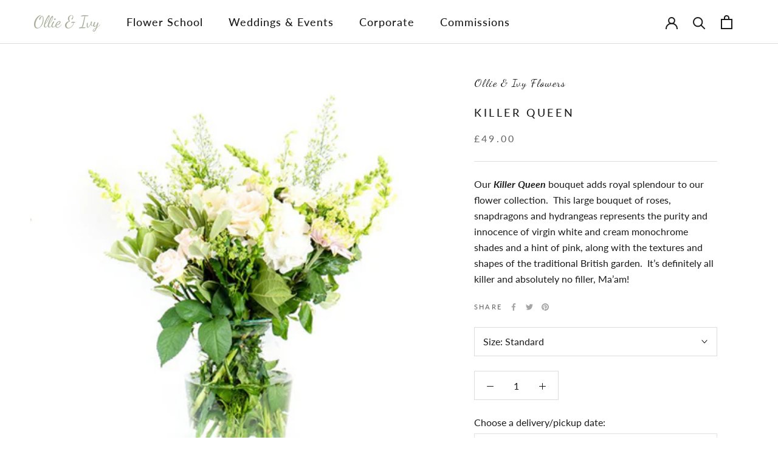

--- FILE ---
content_type: text/html; charset=utf-8
request_url: https://www.ollieandivyflowers.com/products/killer-queen
body_size: 32585
content:
<!doctype html>

<html class="no-js" lang="en">
  <head>
    <meta charset="utf-8"> 
    <meta http-equiv="X-UA-Compatible" content="IE=edge,chrome=1">
    <meta name="viewport" content="width=device-width, initial-scale=1.0, height=device-height, minimum-scale=1.0, maximum-scale=1.0">
    <meta name="theme-color" content="">
    <meta name="facebook-domain-verification" content="bgdtmr7r5co8mnu1zq0y2gqm8usjjv" />

    <title>
      Killer Queen bouquet of roses, snapdragons and hydrangeas &ndash; Ollie &amp; Ivy
    </title><meta name="description" content="Our Killer Queen bouquet adds royal splendour to our flower collection.  This large bouquet of roses, snapdragons and hydrangeas represents the purity and innocence of virgin white and cream monochrome shades and a hint of pink, along with the textures and shapes of the traditional British garden.  It’s definitely all "><link rel="canonical" href="https://www.ollieandivyflowers.com/products/killer-queen"><link rel="shortcut icon" href="//www.ollieandivyflowers.com/cdn/shop/files/ollie_ivy_flavicon2_96x.png?v=1662895268" type="image/png"><meta property="og:type" content="product">
  <meta property="og:title" content="Killer Queen"><meta property="og:image" content="http://www.ollieandivyflowers.com/cdn/shop/products/KillerQueen.png?v=1636981994">
    <meta property="og:image:secure_url" content="https://www.ollieandivyflowers.com/cdn/shop/products/KillerQueen.png?v=1636981994">
    <meta property="og:image:width" content="540">
    <meta property="og:image:height" content="580"><meta property="product:price:amount" content="49.00">
  <meta property="product:price:currency" content="GBP"><meta property="og:description" content="Our Killer Queen bouquet adds royal splendour to our flower collection.  This large bouquet of roses, snapdragons and hydrangeas represents the purity and innocence of virgin white and cream monochrome shades and a hint of pink, along with the textures and shapes of the traditional British garden.  It’s definitely all "><meta property="og:url" content="https://www.ollieandivyflowers.com/products/killer-queen">
<meta property="og:site_name" content="Ollie &amp; Ivy"><meta name="twitter:card" content="summary"><meta name="twitter:title" content="Killer Queen">
  <meta name="twitter:description" content="Our Killer Queen bouquet adds royal splendour to our flower collection.  This large bouquet of roses, snapdragons and hydrangeas represents the purity and innocence of virgin white and cream monochrome shades and a hint of pink, along with the textures and shapes of the traditional British garden.  It’s definitely all killer and absolutely no filler, Ma’am!">
  <meta name="twitter:image" content="https://www.ollieandivyflowers.com/cdn/shop/products/KillerQueen_600x600_crop_center.png?v=1636981994">
    <style>
  @font-face {
  font-family: Lato;
  font-weight: 500;
  font-style: normal;
  font-display: fallback;
  src: url("//www.ollieandivyflowers.com/cdn/fonts/lato/lato_n5.b2fec044fbe05725e71d90882e5f3b21dae2efbd.woff2") format("woff2"),
       url("//www.ollieandivyflowers.com/cdn/fonts/lato/lato_n5.f25a9a5c73ff9372e69074488f99e8ac702b5447.woff") format("woff");
}

  @font-face {
  font-family: Lato;
  font-weight: 400;
  font-style: normal;
  font-display: fallback;
  src: url("//www.ollieandivyflowers.com/cdn/fonts/lato/lato_n4.c3b93d431f0091c8be23185e15c9d1fee1e971c5.woff2") format("woff2"),
       url("//www.ollieandivyflowers.com/cdn/fonts/lato/lato_n4.d5c00c781efb195594fd2fd4ad04f7882949e327.woff") format("woff");
}


  @font-face {
  font-family: Lato;
  font-weight: 700;
  font-style: normal;
  font-display: fallback;
  src: url("//www.ollieandivyflowers.com/cdn/fonts/lato/lato_n7.900f219bc7337bc57a7a2151983f0a4a4d9d5dcf.woff2") format("woff2"),
       url("//www.ollieandivyflowers.com/cdn/fonts/lato/lato_n7.a55c60751adcc35be7c4f8a0313f9698598612ee.woff") format("woff");
}

  @font-face {
  font-family: Lato;
  font-weight: 400;
  font-style: italic;
  font-display: fallback;
  src: url("//www.ollieandivyflowers.com/cdn/fonts/lato/lato_i4.09c847adc47c2fefc3368f2e241a3712168bc4b6.woff2") format("woff2"),
       url("//www.ollieandivyflowers.com/cdn/fonts/lato/lato_i4.3c7d9eb6c1b0a2bf62d892c3ee4582b016d0f30c.woff") format("woff");
}

  @font-face {
  font-family: Lato;
  font-weight: 700;
  font-style: italic;
  font-display: fallback;
  src: url("//www.ollieandivyflowers.com/cdn/fonts/lato/lato_i7.16ba75868b37083a879b8dd9f2be44e067dfbf92.woff2") format("woff2"),
       url("//www.ollieandivyflowers.com/cdn/fonts/lato/lato_i7.4c07c2b3b7e64ab516aa2f2081d2bb0366b9dce8.woff") format("woff");
}


  :root {
    --heading-font-family : Lato, sans-serif;
    --heading-font-weight : 500;
    --heading-font-style  : normal;

    --text-font-family : Lato, sans-serif;
    --text-font-weight : 400;
    --text-font-style  : normal;

    --base-text-font-size   : 16px;
    --default-text-font-size: 14px;--background          : #ffffff;
    --background-rgb      : 255, 255, 255;
    --light-background    : #ffffff;
    --light-background-rgb: 255, 255, 255;
    --heading-color       : #1c1b1b;
    --text-color          : #1c1b1b;
    --text-color-rgb      : 28, 27, 27;
    --text-color-light    : #6a6a6a;
    --text-color-light-rgb: 106, 106, 106;
    --link-color          : #6a6a6a;
    --link-color-rgb      : 106, 106, 106;
    --border-color        : #dddddd;
    --border-color-rgb    : 221, 221, 221;

    --button-background    : #A6AE99;
    --button-background-rgb: 166, 174, 153;
    --button-text-color    : #ffffff;

    --header-background       : #ffffff;
    --header-heading-color    : #1c1b1b;
    --header-light-text-color : #6a6a6a;
    --header-border-color     : #dddddd;

    --footer-background    : #efefef;
    --footer-text-color    : #6a6a6a;
    --footer-heading-color : #1c1b1b;
    --footer-border-color  : #dbdbdb;

    --navigation-background      : #1c1b1b;
    --navigation-background-rgb  : 28, 27, 27;
    --navigation-text-color      : #ffffff;
    --navigation-text-color-light: rgba(255, 255, 255, 0.5);
    --navigation-border-color    : rgba(255, 255, 255, 0.25);

    --newsletter-popup-background     : #1c1b1b;
    --newsletter-popup-text-color     : #ffffff;
    --newsletter-popup-text-color-rgb : 255, 255, 255;

    --secondary-elements-background       : #A6AE99;
    --secondary-elements-background-rgb   : 166, 174, 153;
    --secondary-elements-text-color       : #ffffff;
    --secondary-elements-text-color-light : rgba(255, 255, 255, 0.5);
    --secondary-elements-border-color     : rgba(255, 255, 255, 0.25);

    --product-sale-price-color    : #f94c43;
    --product-sale-price-color-rgb: 249, 76, 67;
    --product-star-rating: #960014;

    /* Shopify related variables */
    --payment-terms-background-color: #ffffff;

    /* Products */

    --horizontal-spacing-four-products-per-row: 60px;
        --horizontal-spacing-two-products-per-row : 60px;

    --vertical-spacing-four-products-per-row: 60px;
        --vertical-spacing-two-products-per-row : 75px;

    /* Animation */
    --drawer-transition-timing: cubic-bezier(0.645, 0.045, 0.355, 1);
    --header-base-height: 80px; /* We set a default for browsers that do not support CSS variables */

    /* Cursors */
    --cursor-zoom-in-svg    : url(//www.ollieandivyflowers.com/cdn/shop/t/61/assets/cursor-zoom-in.svg?v=170532930330058140181679012052);
    --cursor-zoom-in-2x-svg : url(//www.ollieandivyflowers.com/cdn/shop/t/61/assets/cursor-zoom-in-2x.svg?v=56685658183649387561679012052);
  }
</style>

<script>
  // IE11 does not have support for CSS variables, so we have to polyfill them
  if (!(((window || {}).CSS || {}).supports && window.CSS.supports('(--a: 0)'))) {
    const script = document.createElement('script');
    script.type = 'text/javascript';
    script.src = 'https://cdn.jsdelivr.net/npm/css-vars-ponyfill@2';
    script.onload = function() {
      cssVars({});
    };

    document.getElementsByTagName('head')[0].appendChild(script);
  }
</script>

    <script>window.performance && window.performance.mark && window.performance.mark('shopify.content_for_header.start');</script><meta name="google-site-verification" content="4-ZLBEv7UX3P9aAE4COryzpist8ThjpEVkexYd6wFpo">
<meta id="shopify-digital-wallet" name="shopify-digital-wallet" content="/42644209822/digital_wallets/dialog">
<meta name="shopify-checkout-api-token" content="315e4276f0c987e73b3a0d634af4ecb2">
<link rel="alternate" type="application/json+oembed" href="https://www.ollieandivyflowers.com/products/killer-queen.oembed">
<script async="async" src="/checkouts/internal/preloads.js?locale=en-GB"></script>
<link rel="preconnect" href="https://shop.app" crossorigin="anonymous">
<script async="async" src="https://shop.app/checkouts/internal/preloads.js?locale=en-GB&shop_id=42644209822" crossorigin="anonymous"></script>
<script id="apple-pay-shop-capabilities" type="application/json">{"shopId":42644209822,"countryCode":"GB","currencyCode":"GBP","merchantCapabilities":["supports3DS"],"merchantId":"gid:\/\/shopify\/Shop\/42644209822","merchantName":"Ollie \u0026 Ivy","requiredBillingContactFields":["postalAddress","email","phone"],"requiredShippingContactFields":["postalAddress","email","phone"],"shippingType":"shipping","supportedNetworks":["visa","maestro","masterCard","amex","discover","elo"],"total":{"type":"pending","label":"Ollie \u0026 Ivy","amount":"1.00"},"shopifyPaymentsEnabled":true,"supportsSubscriptions":true}</script>
<script id="shopify-features" type="application/json">{"accessToken":"315e4276f0c987e73b3a0d634af4ecb2","betas":["rich-media-storefront-analytics"],"domain":"www.ollieandivyflowers.com","predictiveSearch":true,"shopId":42644209822,"locale":"en"}</script>
<script>var Shopify = Shopify || {};
Shopify.shop = "ollie-ivy-flowers.myshopify.com";
Shopify.locale = "en";
Shopify.currency = {"active":"GBP","rate":"1.0"};
Shopify.country = "GB";
Shopify.theme = {"name":"Ollie\u0026Ivy2.0_LIVE_v3.1_Apr2023_TD","id":132744446110,"schema_name":"Prestige","schema_version":"5.7.0","theme_store_id":855,"role":"main"};
Shopify.theme.handle = "null";
Shopify.theme.style = {"id":null,"handle":null};
Shopify.cdnHost = "www.ollieandivyflowers.com/cdn";
Shopify.routes = Shopify.routes || {};
Shopify.routes.root = "/";</script>
<script type="module">!function(o){(o.Shopify=o.Shopify||{}).modules=!0}(window);</script>
<script>!function(o){function n(){var o=[];function n(){o.push(Array.prototype.slice.apply(arguments))}return n.q=o,n}var t=o.Shopify=o.Shopify||{};t.loadFeatures=n(),t.autoloadFeatures=n()}(window);</script>
<script>
  window.ShopifyPay = window.ShopifyPay || {};
  window.ShopifyPay.apiHost = "shop.app\/pay";
  window.ShopifyPay.redirectState = null;
</script>
<script id="shop-js-analytics" type="application/json">{"pageType":"product"}</script>
<script defer="defer" async type="module" src="//www.ollieandivyflowers.com/cdn/shopifycloud/shop-js/modules/v2/client.init-shop-cart-sync_BT-GjEfc.en.esm.js"></script>
<script defer="defer" async type="module" src="//www.ollieandivyflowers.com/cdn/shopifycloud/shop-js/modules/v2/chunk.common_D58fp_Oc.esm.js"></script>
<script defer="defer" async type="module" src="//www.ollieandivyflowers.com/cdn/shopifycloud/shop-js/modules/v2/chunk.modal_xMitdFEc.esm.js"></script>
<script type="module">
  await import("//www.ollieandivyflowers.com/cdn/shopifycloud/shop-js/modules/v2/client.init-shop-cart-sync_BT-GjEfc.en.esm.js");
await import("//www.ollieandivyflowers.com/cdn/shopifycloud/shop-js/modules/v2/chunk.common_D58fp_Oc.esm.js");
await import("//www.ollieandivyflowers.com/cdn/shopifycloud/shop-js/modules/v2/chunk.modal_xMitdFEc.esm.js");

  window.Shopify.SignInWithShop?.initShopCartSync?.({"fedCMEnabled":true,"windoidEnabled":true});

</script>
<script>
  window.Shopify = window.Shopify || {};
  if (!window.Shopify.featureAssets) window.Shopify.featureAssets = {};
  window.Shopify.featureAssets['shop-js'] = {"shop-cart-sync":["modules/v2/client.shop-cart-sync_DZOKe7Ll.en.esm.js","modules/v2/chunk.common_D58fp_Oc.esm.js","modules/v2/chunk.modal_xMitdFEc.esm.js"],"init-fed-cm":["modules/v2/client.init-fed-cm_B6oLuCjv.en.esm.js","modules/v2/chunk.common_D58fp_Oc.esm.js","modules/v2/chunk.modal_xMitdFEc.esm.js"],"shop-cash-offers":["modules/v2/client.shop-cash-offers_D2sdYoxE.en.esm.js","modules/v2/chunk.common_D58fp_Oc.esm.js","modules/v2/chunk.modal_xMitdFEc.esm.js"],"shop-login-button":["modules/v2/client.shop-login-button_QeVjl5Y3.en.esm.js","modules/v2/chunk.common_D58fp_Oc.esm.js","modules/v2/chunk.modal_xMitdFEc.esm.js"],"pay-button":["modules/v2/client.pay-button_DXTOsIq6.en.esm.js","modules/v2/chunk.common_D58fp_Oc.esm.js","modules/v2/chunk.modal_xMitdFEc.esm.js"],"shop-button":["modules/v2/client.shop-button_DQZHx9pm.en.esm.js","modules/v2/chunk.common_D58fp_Oc.esm.js","modules/v2/chunk.modal_xMitdFEc.esm.js"],"avatar":["modules/v2/client.avatar_BTnouDA3.en.esm.js"],"init-windoid":["modules/v2/client.init-windoid_CR1B-cfM.en.esm.js","modules/v2/chunk.common_D58fp_Oc.esm.js","modules/v2/chunk.modal_xMitdFEc.esm.js"],"init-shop-for-new-customer-accounts":["modules/v2/client.init-shop-for-new-customer-accounts_C_vY_xzh.en.esm.js","modules/v2/client.shop-login-button_QeVjl5Y3.en.esm.js","modules/v2/chunk.common_D58fp_Oc.esm.js","modules/v2/chunk.modal_xMitdFEc.esm.js"],"init-shop-email-lookup-coordinator":["modules/v2/client.init-shop-email-lookup-coordinator_BI7n9ZSv.en.esm.js","modules/v2/chunk.common_D58fp_Oc.esm.js","modules/v2/chunk.modal_xMitdFEc.esm.js"],"init-shop-cart-sync":["modules/v2/client.init-shop-cart-sync_BT-GjEfc.en.esm.js","modules/v2/chunk.common_D58fp_Oc.esm.js","modules/v2/chunk.modal_xMitdFEc.esm.js"],"shop-toast-manager":["modules/v2/client.shop-toast-manager_DiYdP3xc.en.esm.js","modules/v2/chunk.common_D58fp_Oc.esm.js","modules/v2/chunk.modal_xMitdFEc.esm.js"],"init-customer-accounts":["modules/v2/client.init-customer-accounts_D9ZNqS-Q.en.esm.js","modules/v2/client.shop-login-button_QeVjl5Y3.en.esm.js","modules/v2/chunk.common_D58fp_Oc.esm.js","modules/v2/chunk.modal_xMitdFEc.esm.js"],"init-customer-accounts-sign-up":["modules/v2/client.init-customer-accounts-sign-up_iGw4briv.en.esm.js","modules/v2/client.shop-login-button_QeVjl5Y3.en.esm.js","modules/v2/chunk.common_D58fp_Oc.esm.js","modules/v2/chunk.modal_xMitdFEc.esm.js"],"shop-follow-button":["modules/v2/client.shop-follow-button_CqMgW2wH.en.esm.js","modules/v2/chunk.common_D58fp_Oc.esm.js","modules/v2/chunk.modal_xMitdFEc.esm.js"],"checkout-modal":["modules/v2/client.checkout-modal_xHeaAweL.en.esm.js","modules/v2/chunk.common_D58fp_Oc.esm.js","modules/v2/chunk.modal_xMitdFEc.esm.js"],"shop-login":["modules/v2/client.shop-login_D91U-Q7h.en.esm.js","modules/v2/chunk.common_D58fp_Oc.esm.js","modules/v2/chunk.modal_xMitdFEc.esm.js"],"lead-capture":["modules/v2/client.lead-capture_BJmE1dJe.en.esm.js","modules/v2/chunk.common_D58fp_Oc.esm.js","modules/v2/chunk.modal_xMitdFEc.esm.js"],"payment-terms":["modules/v2/client.payment-terms_Ci9AEqFq.en.esm.js","modules/v2/chunk.common_D58fp_Oc.esm.js","modules/v2/chunk.modal_xMitdFEc.esm.js"]};
</script>
<script>(function() {
  var isLoaded = false;
  function asyncLoad() {
    if (isLoaded) return;
    isLoaded = true;
    var urls = ["https:\/\/static.rechargecdn.com\/static\/js\/recharge.js?shop=ollie-ivy-flowers.myshopify.com","https:\/\/getsupertime.com\/supertime-33e59cc.js?shop=ollie-ivy-flowers.myshopify.com","https:\/\/d3hw6dc1ow8pp2.cloudfront.net\/reviewsWidget.min.js?shop=ollie-ivy-flowers.myshopify.com","https:\/\/app.testimonialhub.com\/shopifyapp\/showsrstemplate.js?shop=ollie-ivy-flowers.myshopify.com","https:\/\/chimpstatic.com\/mcjs-connected\/js\/users\/1a6b128cb0ee1b8eb59d3ddc0\/7029a8d8b5c406a876f6e0eff.js?shop=ollie-ivy-flowers.myshopify.com","https:\/\/cdn.nfcube.com\/instafeed-654baa1fd430040040f26ee832e12cf4.js?shop=ollie-ivy-flowers.myshopify.com","https:\/\/static.klaviyo.com\/onsite\/js\/XvTgv4\/klaviyo.js?company_id=XvTgv4\u0026shop=ollie-ivy-flowers.myshopify.com"];
    for (var i = 0; i < urls.length; i++) {
      var s = document.createElement('script');
      s.type = 'text/javascript';
      s.async = true;
      s.src = urls[i];
      var x = document.getElementsByTagName('script')[0];
      x.parentNode.insertBefore(s, x);
    }
  };
  if(window.attachEvent) {
    window.attachEvent('onload', asyncLoad);
  } else {
    window.addEventListener('load', asyncLoad, false);
  }
})();</script>
<script id="__st">var __st={"a":42644209822,"offset":0,"reqid":"286fc952-7d45-49f9-bb1c-10dedaa3db98-1769463987","pageurl":"www.ollieandivyflowers.com\/products\/killer-queen","u":"4b3e8d6904d8","p":"product","rtyp":"product","rid":5510044713118};</script>
<script>window.ShopifyPaypalV4VisibilityTracking = true;</script>
<script id="captcha-bootstrap">!function(){'use strict';const t='contact',e='account',n='new_comment',o=[[t,t],['blogs',n],['comments',n],[t,'customer']],c=[[e,'customer_login'],[e,'guest_login'],[e,'recover_customer_password'],[e,'create_customer']],r=t=>t.map((([t,e])=>`form[action*='/${t}']:not([data-nocaptcha='true']) input[name='form_type'][value='${e}']`)).join(','),a=t=>()=>t?[...document.querySelectorAll(t)].map((t=>t.form)):[];function s(){const t=[...o],e=r(t);return a(e)}const i='password',u='form_key',d=['recaptcha-v3-token','g-recaptcha-response','h-captcha-response',i],f=()=>{try{return window.sessionStorage}catch{return}},m='__shopify_v',_=t=>t.elements[u];function p(t,e,n=!1){try{const o=window.sessionStorage,c=JSON.parse(o.getItem(e)),{data:r}=function(t){const{data:e,action:n}=t;return t[m]||n?{data:e,action:n}:{data:t,action:n}}(c);for(const[e,n]of Object.entries(r))t.elements[e]&&(t.elements[e].value=n);n&&o.removeItem(e)}catch(o){console.error('form repopulation failed',{error:o})}}const l='form_type',E='cptcha';function T(t){t.dataset[E]=!0}const w=window,h=w.document,L='Shopify',v='ce_forms',y='captcha';let A=!1;((t,e)=>{const n=(g='f06e6c50-85a8-45c8-87d0-21a2b65856fe',I='https://cdn.shopify.com/shopifycloud/storefront-forms-hcaptcha/ce_storefront_forms_captcha_hcaptcha.v1.5.2.iife.js',D={infoText:'Protected by hCaptcha',privacyText:'Privacy',termsText:'Terms'},(t,e,n)=>{const o=w[L][v],c=o.bindForm;if(c)return c(t,g,e,D).then(n);var r;o.q.push([[t,g,e,D],n]),r=I,A||(h.body.append(Object.assign(h.createElement('script'),{id:'captcha-provider',async:!0,src:r})),A=!0)});var g,I,D;w[L]=w[L]||{},w[L][v]=w[L][v]||{},w[L][v].q=[],w[L][y]=w[L][y]||{},w[L][y].protect=function(t,e){n(t,void 0,e),T(t)},Object.freeze(w[L][y]),function(t,e,n,w,h,L){const[v,y,A,g]=function(t,e,n){const i=e?o:[],u=t?c:[],d=[...i,...u],f=r(d),m=r(i),_=r(d.filter((([t,e])=>n.includes(e))));return[a(f),a(m),a(_),s()]}(w,h,L),I=t=>{const e=t.target;return e instanceof HTMLFormElement?e:e&&e.form},D=t=>v().includes(t);t.addEventListener('submit',(t=>{const e=I(t);if(!e)return;const n=D(e)&&!e.dataset.hcaptchaBound&&!e.dataset.recaptchaBound,o=_(e),c=g().includes(e)&&(!o||!o.value);(n||c)&&t.preventDefault(),c&&!n&&(function(t){try{if(!f())return;!function(t){const e=f();if(!e)return;const n=_(t);if(!n)return;const o=n.value;o&&e.removeItem(o)}(t);const e=Array.from(Array(32),(()=>Math.random().toString(36)[2])).join('');!function(t,e){_(t)||t.append(Object.assign(document.createElement('input'),{type:'hidden',name:u})),t.elements[u].value=e}(t,e),function(t,e){const n=f();if(!n)return;const o=[...t.querySelectorAll(`input[type='${i}']`)].map((({name:t})=>t)),c=[...d,...o],r={};for(const[a,s]of new FormData(t).entries())c.includes(a)||(r[a]=s);n.setItem(e,JSON.stringify({[m]:1,action:t.action,data:r}))}(t,e)}catch(e){console.error('failed to persist form',e)}}(e),e.submit())}));const S=(t,e)=>{t&&!t.dataset[E]&&(n(t,e.some((e=>e===t))),T(t))};for(const o of['focusin','change'])t.addEventListener(o,(t=>{const e=I(t);D(e)&&S(e,y())}));const B=e.get('form_key'),M=e.get(l),P=B&&M;t.addEventListener('DOMContentLoaded',(()=>{const t=y();if(P)for(const e of t)e.elements[l].value===M&&p(e,B);[...new Set([...A(),...v().filter((t=>'true'===t.dataset.shopifyCaptcha))])].forEach((e=>S(e,t)))}))}(h,new URLSearchParams(w.location.search),n,t,e,['guest_login'])})(!0,!0)}();</script>
<script integrity="sha256-4kQ18oKyAcykRKYeNunJcIwy7WH5gtpwJnB7kiuLZ1E=" data-source-attribution="shopify.loadfeatures" defer="defer" src="//www.ollieandivyflowers.com/cdn/shopifycloud/storefront/assets/storefront/load_feature-a0a9edcb.js" crossorigin="anonymous"></script>
<script crossorigin="anonymous" defer="defer" src="//www.ollieandivyflowers.com/cdn/shopifycloud/storefront/assets/shopify_pay/storefront-65b4c6d7.js?v=20250812"></script>
<script data-source-attribution="shopify.dynamic_checkout.dynamic.init">var Shopify=Shopify||{};Shopify.PaymentButton=Shopify.PaymentButton||{isStorefrontPortableWallets:!0,init:function(){window.Shopify.PaymentButton.init=function(){};var t=document.createElement("script");t.src="https://www.ollieandivyflowers.com/cdn/shopifycloud/portable-wallets/latest/portable-wallets.en.js",t.type="module",document.head.appendChild(t)}};
</script>
<script data-source-attribution="shopify.dynamic_checkout.buyer_consent">
  function portableWalletsHideBuyerConsent(e){var t=document.getElementById("shopify-buyer-consent"),n=document.getElementById("shopify-subscription-policy-button");t&&n&&(t.classList.add("hidden"),t.setAttribute("aria-hidden","true"),n.removeEventListener("click",e))}function portableWalletsShowBuyerConsent(e){var t=document.getElementById("shopify-buyer-consent"),n=document.getElementById("shopify-subscription-policy-button");t&&n&&(t.classList.remove("hidden"),t.removeAttribute("aria-hidden"),n.addEventListener("click",e))}window.Shopify?.PaymentButton&&(window.Shopify.PaymentButton.hideBuyerConsent=portableWalletsHideBuyerConsent,window.Shopify.PaymentButton.showBuyerConsent=portableWalletsShowBuyerConsent);
</script>
<script>
  function portableWalletsCleanup(e){e&&e.src&&console.error("Failed to load portable wallets script "+e.src);var t=document.querySelectorAll("shopify-accelerated-checkout .shopify-payment-button__skeleton, shopify-accelerated-checkout-cart .wallet-cart-button__skeleton"),e=document.getElementById("shopify-buyer-consent");for(let e=0;e<t.length;e++)t[e].remove();e&&e.remove()}function portableWalletsNotLoadedAsModule(e){e instanceof ErrorEvent&&"string"==typeof e.message&&e.message.includes("import.meta")&&"string"==typeof e.filename&&e.filename.includes("portable-wallets")&&(window.removeEventListener("error",portableWalletsNotLoadedAsModule),window.Shopify.PaymentButton.failedToLoad=e,"loading"===document.readyState?document.addEventListener("DOMContentLoaded",window.Shopify.PaymentButton.init):window.Shopify.PaymentButton.init())}window.addEventListener("error",portableWalletsNotLoadedAsModule);
</script>

<script type="module" src="https://www.ollieandivyflowers.com/cdn/shopifycloud/portable-wallets/latest/portable-wallets.en.js" onError="portableWalletsCleanup(this)" crossorigin="anonymous"></script>
<script nomodule>
  document.addEventListener("DOMContentLoaded", portableWalletsCleanup);
</script>

<link id="shopify-accelerated-checkout-styles" rel="stylesheet" media="screen" href="https://www.ollieandivyflowers.com/cdn/shopifycloud/portable-wallets/latest/accelerated-checkout-backwards-compat.css" crossorigin="anonymous">
<style id="shopify-accelerated-checkout-cart">
        #shopify-buyer-consent {
  margin-top: 1em;
  display: inline-block;
  width: 100%;
}

#shopify-buyer-consent.hidden {
  display: none;
}

#shopify-subscription-policy-button {
  background: none;
  border: none;
  padding: 0;
  text-decoration: underline;
  font-size: inherit;
  cursor: pointer;
}

#shopify-subscription-policy-button::before {
  box-shadow: none;
}

      </style>

<script>window.performance && window.performance.mark && window.performance.mark('shopify.content_for_header.end');</script>

    <link rel="stylesheet" href="//www.ollieandivyflowers.com/cdn/shop/t/61/assets/theme.css?v=140630785275460700481708519224">

    <script>// This allows to expose several variables to the global scope, to be used in scripts
      window.theme = {
        pageType: "product",
        moneyFormat: "£{{amount}}",
        moneyWithCurrencyFormat: "£{{amount}} GBP",
        currencyCodeEnabled: false,
        productImageSize: "natural",
        searchMode: "product,article",
        showPageTransition: false,
        showElementStaggering: true,
        showImageZooming: true
      };

      window.routes = {
        rootUrl: "\/",
        rootUrlWithoutSlash: '',
        cartUrl: "\/cart",
        cartAddUrl: "\/cart\/add",
        cartChangeUrl: "\/cart\/change",
        searchUrl: "\/search",
        productRecommendationsUrl: "\/recommendations\/products"
      };

      window.languages = {
        cartAddNote: "Add Order Note",
        cartEditNote: "Edit Order Note",
        productImageLoadingError: "This image could not be loaded. Please try to reload the page.",
        productFormAddToCart: "Add to cart",
        productFormUnavailable: "Unavailable",
        productFormSoldOut: "Sold Out",
        shippingEstimatorOneResult: "1 option available:",
        shippingEstimatorMoreResults: "{{count}} options available:",
        shippingEstimatorNoResults: "No shipping could be found"
      };

      window.lazySizesConfig = {
        loadHidden: false,
        hFac: 0.5,
        expFactor: 2,
        ricTimeout: 150,
        lazyClass: 'Image--lazyLoad',
        loadingClass: 'Image--lazyLoading',
        loadedClass: 'Image--lazyLoaded'
      };

      document.documentElement.className = document.documentElement.className.replace('no-js', 'js');
      document.documentElement.style.setProperty('--window-height', window.innerHeight + 'px');

      // We do a quick detection of some features (we could use Modernizr but for so little...)
      (function() {
        document.documentElement.className += ((window.CSS && window.CSS.supports('(position: sticky) or (position: -webkit-sticky)')) ? ' supports-sticky' : ' no-supports-sticky');
        document.documentElement.className += (window.matchMedia('(-moz-touch-enabled: 1), (hover: none)')).matches ? ' no-supports-hover' : ' supports-hover';
      }());

      
    </script>

    <script src="//www.ollieandivyflowers.com/cdn/shop/t/61/assets/lazysizes.min.js?v=174358363404432586981679012052" async></script><script src="//www.ollieandivyflowers.com/cdn/shop/t/61/assets/libs.min.js?v=26178543184394469741679012052" defer></script>
    <script src="//www.ollieandivyflowers.com/cdn/shop/t/61/assets/theme.js?v=116291210821653663351679012052" defer></script>
    <script src="//www.ollieandivyflowers.com/cdn/shop/t/61/assets/custom.js?v=183944157590872491501679012052" defer></script>

    <script>
      (function () {
        window.onpageshow = function() {
          if (window.theme.showPageTransition) {
            var pageTransition = document.querySelector('.PageTransition');

            if (pageTransition) {
              pageTransition.style.visibility = 'visible';
              pageTransition.style.opacity = '0';
            }
          }

          // When the page is loaded from the cache, we have to reload the cart content
          document.documentElement.dispatchEvent(new CustomEvent('cart:refresh', {
            bubbles: true
          }));
        };
      })();
    </script>

  

    
  <script type="application/ld+json">
  {
    "@context": "http://schema.org",
    "@type": "Product",
    "offers": [{
          "@type": "Offer",
          "name": "Standard",
          "availability":"https://schema.org/OutOfStock",
          "price": 49.0,
          "priceCurrency": "GBP",
          "priceValidUntil": "2026-02-05","sku": "0","url": "/products/killer-queen?variant=41292855247006"
        },
{
          "@type": "Offer",
          "name": "Large",
          "availability":"https://schema.org/OutOfStock",
          "price": 79.0,
          "priceCurrency": "GBP",
          "priceValidUntil": "2026-02-05","sku": "0","url": "/products/killer-queen?variant=41292855279774"
        }
],
    "brand": {
      "name": "Ollie \u0026 Ivy Flowers"
    },
    "name": "Killer Queen",
    "description": "Our Killer Queen bouquet adds royal splendour to our flower collection.  This large bouquet of roses, snapdragons and hydrangeas represents the purity and innocence of virgin white and cream monochrome shades and a hint of pink, along with the textures and shapes of the traditional British garden.  It’s definitely all killer and absolutely no filler, Ma’am!",
    "category": "",
    "url": "/products/killer-queen",
    "sku": "0",
    "image": {
      "@type": "ImageObject",
      "url": "https://www.ollieandivyflowers.com/cdn/shop/products/KillerQueen_1024x.png?v=1636981994",
      "image": "https://www.ollieandivyflowers.com/cdn/shop/products/KillerQueen_1024x.png?v=1636981994",
      "name": "Killer Queen",
      "width": "1024",
      "height": "1024"
    }
  }
  </script>



  <script type="application/ld+json">
  {
    "@context": "http://schema.org",
    "@type": "BreadcrumbList",
  "itemListElement": [{
      "@type": "ListItem",
      "position": 1,
      "name": "Home",
      "item": "https://www.ollieandivyflowers.com"
    },{
          "@type": "ListItem",
          "position": 2,
          "name": "Killer Queen",
          "item": "https://www.ollieandivyflowers.com/products/killer-queen"
        }]
  }
  </script>

  
   <script src="//ajax.googleapis.com/ajax/libs/jquery/2.2.3/jquery.min.js" type="text/javascript"></script>
  <!-- BEGIN app block: shopify://apps/fontify/blocks/app-embed/334490e2-2153-4a2e-a452-e90bdeffa3cc --><link rel="preconnect" href="https://cdn.nitroapps.co" crossorigin=""><!-- Shop metafields --><link rel="stylesheet" href="//fonts.googleapis.com/css?family=Dancing+Script:200,400,700" />


<style type="text/css" id="nitro-fontify" >
	/** {"overwrite":true,"mobile":false,"desktop":false,"stylesheet":"text-transform: capitalize;"}**/
				 
		 
					h1,h2,h3,h4,h5,h6,li,.main-menu>li>a ,.uppercase.footer__title ,.hulkapps_option_title{
				font-family: 'Dancing Script' !important;/** end **/
									text-transform: capitalize;
				 
			}
		 
	</style>
<script>
    console.log(null);
    console.log(null);
  </script><script
  type="text/javascript"
  id="fontify-scripts"
>
  
  (function () {
    // Prevent duplicate execution
    if (window.fontifyScriptInitialized) {
      return;
    }
    window.fontifyScriptInitialized = true;

    if (window.opener) {
      // Remove existing listener if any before adding new one
      if (window.fontifyMessageListener) {
        window.removeEventListener('message', window.fontifyMessageListener, false);
      }

      function watchClosedWindow() {
        let itv = setInterval(function () {
          if (!window.opener || window.opener.closed) {
            clearInterval(itv);
            window.close();
          }
        }, 1000);
      }

      // Helper function to inject scripts and links from vite-tag content
      function injectScript(encodedContent) {
        

        // Decode HTML entities
        const tempTextarea = document.createElement('textarea');
        tempTextarea.innerHTML = encodedContent;
        const viteContent = tempTextarea.value;

        // Parse HTML content
        const tempDiv = document.createElement('div');
        tempDiv.innerHTML = viteContent;

        // Track duplicates within tempDiv only
        const scriptIds = new Set();
        const scriptSrcs = new Set();
        const linkKeys = new Set();

        // Helper to clone element attributes
        function cloneAttributes(source, target) {
          Array.from(source.attributes).forEach(function(attr) {
            if (attr.name === 'crossorigin') {
              target.crossOrigin = attr.value;
            } else {
              target.setAttribute(attr.name, attr.value);
            }
          });
          if (source.textContent) {
            target.textContent = source.textContent;
          }
        }

        // Inject scripts (filter duplicates within tempDiv)
        tempDiv.querySelectorAll('script').forEach(function(script) {
          const scriptId = script.getAttribute('id');
          const scriptSrc = script.getAttribute('src');

          // Skip if duplicate in tempDiv
          if ((scriptId && scriptIds.has(scriptId)) || (scriptSrc && scriptSrcs.has(scriptSrc))) {
            return;
          }

          // Track script
          if (scriptId) scriptIds.add(scriptId);
          if (scriptSrc) scriptSrcs.add(scriptSrc);

          // Clone and inject
          const newScript = document.createElement('script');
          cloneAttributes(script, newScript);

          document.head.appendChild(newScript);
        });

        // Inject links (filter duplicates within tempDiv)
        tempDiv.querySelectorAll('link').forEach(function(link) {
          const linkHref = link.getAttribute('href');
          const linkRel = link.getAttribute('rel') || '';
          const key = linkHref + '|' + linkRel;

          // Skip if duplicate in tempDiv
          if (linkHref && linkKeys.has(key)) {
            return;
          }

          // Track link
          if (linkHref) linkKeys.add(key);

          // Clone and inject
          const newLink = document.createElement('link');
          cloneAttributes(link, newLink);
          document.head.appendChild(newLink);
        });
      }

      // Function to apply preview font data


      function receiveMessage(event) {
        watchClosedWindow();
        if (event.data.action == 'fontify_ready') {
          console.log('fontify_ready');
          injectScript(`&lt;!-- BEGIN app snippet: vite-tag --&gt;


  &lt;script src=&quot;https://cdn.shopify.com/extensions/019bafe3-77e1-7e6a-87b2-cbeff3e5cd6f/fontify-polaris-11/assets/main-B3V8Mu2P.js&quot; type=&quot;module&quot; crossorigin=&quot;anonymous&quot;&gt;&lt;/script&gt;

&lt;!-- END app snippet --&gt;
  &lt;!-- BEGIN app snippet: vite-tag --&gt;


  &lt;link href=&quot;//cdn.shopify.com/extensions/019bafe3-77e1-7e6a-87b2-cbeff3e5cd6f/fontify-polaris-11/assets/main-GVRB1u2d.css&quot; rel=&quot;stylesheet&quot; type=&quot;text/css&quot; media=&quot;all&quot; /&gt;

&lt;!-- END app snippet --&gt;
`);

        } else if (event.data.action == 'font_audit_ready') {
          injectScript(`&lt;!-- BEGIN app snippet: vite-tag --&gt;


  &lt;script src=&quot;https://cdn.shopify.com/extensions/019bafe3-77e1-7e6a-87b2-cbeff3e5cd6f/fontify-polaris-11/assets/audit-DDeWPAiq.js&quot; type=&quot;module&quot; crossorigin=&quot;anonymous&quot;&gt;&lt;/script&gt;

&lt;!-- END app snippet --&gt;
  &lt;!-- BEGIN app snippet: vite-tag --&gt;


  &lt;link href=&quot;//cdn.shopify.com/extensions/019bafe3-77e1-7e6a-87b2-cbeff3e5cd6f/fontify-polaris-11/assets/audit-CNr6hPle.css&quot; rel=&quot;stylesheet&quot; type=&quot;text/css&quot; media=&quot;all&quot; /&gt;

&lt;!-- END app snippet --&gt;
`);

        } else if (event.data.action == 'preview_font_data') {
          const fontData = event?.data || null;
          window.fontifyPreviewData = fontData;
          injectScript(`&lt;!-- BEGIN app snippet: vite-tag --&gt;


  &lt;script src=&quot;https://cdn.shopify.com/extensions/019bafe3-77e1-7e6a-87b2-cbeff3e5cd6f/fontify-polaris-11/assets/preview-CH6oXAfY.js&quot; type=&quot;module&quot; crossorigin=&quot;anonymous&quot;&gt;&lt;/script&gt;

&lt;!-- END app snippet --&gt;
`);
        }
      }

      // Store reference to listener for cleanup
      window.fontifyMessageListener = receiveMessage;
      window.addEventListener('message', receiveMessage, false);

      // Send init message when window is opened from opener
      if (window.opener) {
        window.opener.postMessage({ action: `${window.name}_init`, data: JSON.parse(JSON.stringify({})) }, '*');
      }
    }
  })();
</script>


<!-- END app block --><link href="https://monorail-edge.shopifysvc.com" rel="dns-prefetch">
<script>(function(){if ("sendBeacon" in navigator && "performance" in window) {try {var session_token_from_headers = performance.getEntriesByType('navigation')[0].serverTiming.find(x => x.name == '_s').description;} catch {var session_token_from_headers = undefined;}var session_cookie_matches = document.cookie.match(/_shopify_s=([^;]*)/);var session_token_from_cookie = session_cookie_matches && session_cookie_matches.length === 2 ? session_cookie_matches[1] : "";var session_token = session_token_from_headers || session_token_from_cookie || "";function handle_abandonment_event(e) {var entries = performance.getEntries().filter(function(entry) {return /monorail-edge.shopifysvc.com/.test(entry.name);});if (!window.abandonment_tracked && entries.length === 0) {window.abandonment_tracked = true;var currentMs = Date.now();var navigation_start = performance.timing.navigationStart;var payload = {shop_id: 42644209822,url: window.location.href,navigation_start,duration: currentMs - navigation_start,session_token,page_type: "product"};window.navigator.sendBeacon("https://monorail-edge.shopifysvc.com/v1/produce", JSON.stringify({schema_id: "online_store_buyer_site_abandonment/1.1",payload: payload,metadata: {event_created_at_ms: currentMs,event_sent_at_ms: currentMs}}));}}window.addEventListener('pagehide', handle_abandonment_event);}}());</script>
<script id="web-pixels-manager-setup">(function e(e,d,r,n,o){if(void 0===o&&(o={}),!Boolean(null===(a=null===(i=window.Shopify)||void 0===i?void 0:i.analytics)||void 0===a?void 0:a.replayQueue)){var i,a;window.Shopify=window.Shopify||{};var t=window.Shopify;t.analytics=t.analytics||{};var s=t.analytics;s.replayQueue=[],s.publish=function(e,d,r){return s.replayQueue.push([e,d,r]),!0};try{self.performance.mark("wpm:start")}catch(e){}var l=function(){var e={modern:/Edge?\/(1{2}[4-9]|1[2-9]\d|[2-9]\d{2}|\d{4,})\.\d+(\.\d+|)|Firefox\/(1{2}[4-9]|1[2-9]\d|[2-9]\d{2}|\d{4,})\.\d+(\.\d+|)|Chrom(ium|e)\/(9{2}|\d{3,})\.\d+(\.\d+|)|(Maci|X1{2}).+ Version\/(15\.\d+|(1[6-9]|[2-9]\d|\d{3,})\.\d+)([,.]\d+|)( \(\w+\)|)( Mobile\/\w+|) Safari\/|Chrome.+OPR\/(9{2}|\d{3,})\.\d+\.\d+|(CPU[ +]OS|iPhone[ +]OS|CPU[ +]iPhone|CPU IPhone OS|CPU iPad OS)[ +]+(15[._]\d+|(1[6-9]|[2-9]\d|\d{3,})[._]\d+)([._]\d+|)|Android:?[ /-](13[3-9]|1[4-9]\d|[2-9]\d{2}|\d{4,})(\.\d+|)(\.\d+|)|Android.+Firefox\/(13[5-9]|1[4-9]\d|[2-9]\d{2}|\d{4,})\.\d+(\.\d+|)|Android.+Chrom(ium|e)\/(13[3-9]|1[4-9]\d|[2-9]\d{2}|\d{4,})\.\d+(\.\d+|)|SamsungBrowser\/([2-9]\d|\d{3,})\.\d+/,legacy:/Edge?\/(1[6-9]|[2-9]\d|\d{3,})\.\d+(\.\d+|)|Firefox\/(5[4-9]|[6-9]\d|\d{3,})\.\d+(\.\d+|)|Chrom(ium|e)\/(5[1-9]|[6-9]\d|\d{3,})\.\d+(\.\d+|)([\d.]+$|.*Safari\/(?![\d.]+ Edge\/[\d.]+$))|(Maci|X1{2}).+ Version\/(10\.\d+|(1[1-9]|[2-9]\d|\d{3,})\.\d+)([,.]\d+|)( \(\w+\)|)( Mobile\/\w+|) Safari\/|Chrome.+OPR\/(3[89]|[4-9]\d|\d{3,})\.\d+\.\d+|(CPU[ +]OS|iPhone[ +]OS|CPU[ +]iPhone|CPU IPhone OS|CPU iPad OS)[ +]+(10[._]\d+|(1[1-9]|[2-9]\d|\d{3,})[._]\d+)([._]\d+|)|Android:?[ /-](13[3-9]|1[4-9]\d|[2-9]\d{2}|\d{4,})(\.\d+|)(\.\d+|)|Mobile Safari.+OPR\/([89]\d|\d{3,})\.\d+\.\d+|Android.+Firefox\/(13[5-9]|1[4-9]\d|[2-9]\d{2}|\d{4,})\.\d+(\.\d+|)|Android.+Chrom(ium|e)\/(13[3-9]|1[4-9]\d|[2-9]\d{2}|\d{4,})\.\d+(\.\d+|)|Android.+(UC? ?Browser|UCWEB|U3)[ /]?(15\.([5-9]|\d{2,})|(1[6-9]|[2-9]\d|\d{3,})\.\d+)\.\d+|SamsungBrowser\/(5\.\d+|([6-9]|\d{2,})\.\d+)|Android.+MQ{2}Browser\/(14(\.(9|\d{2,})|)|(1[5-9]|[2-9]\d|\d{3,})(\.\d+|))(\.\d+|)|K[Aa][Ii]OS\/(3\.\d+|([4-9]|\d{2,})\.\d+)(\.\d+|)/},d=e.modern,r=e.legacy,n=navigator.userAgent;return n.match(d)?"modern":n.match(r)?"legacy":"unknown"}(),u="modern"===l?"modern":"legacy",c=(null!=n?n:{modern:"",legacy:""})[u],f=function(e){return[e.baseUrl,"/wpm","/b",e.hashVersion,"modern"===e.buildTarget?"m":"l",".js"].join("")}({baseUrl:d,hashVersion:r,buildTarget:u}),m=function(e){var d=e.version,r=e.bundleTarget,n=e.surface,o=e.pageUrl,i=e.monorailEndpoint;return{emit:function(e){var a=e.status,t=e.errorMsg,s=(new Date).getTime(),l=JSON.stringify({metadata:{event_sent_at_ms:s},events:[{schema_id:"web_pixels_manager_load/3.1",payload:{version:d,bundle_target:r,page_url:o,status:a,surface:n,error_msg:t},metadata:{event_created_at_ms:s}}]});if(!i)return console&&console.warn&&console.warn("[Web Pixels Manager] No Monorail endpoint provided, skipping logging."),!1;try{return self.navigator.sendBeacon.bind(self.navigator)(i,l)}catch(e){}var u=new XMLHttpRequest;try{return u.open("POST",i,!0),u.setRequestHeader("Content-Type","text/plain"),u.send(l),!0}catch(e){return console&&console.warn&&console.warn("[Web Pixels Manager] Got an unhandled error while logging to Monorail."),!1}}}}({version:r,bundleTarget:l,surface:e.surface,pageUrl:self.location.href,monorailEndpoint:e.monorailEndpoint});try{o.browserTarget=l,function(e){var d=e.src,r=e.async,n=void 0===r||r,o=e.onload,i=e.onerror,a=e.sri,t=e.scriptDataAttributes,s=void 0===t?{}:t,l=document.createElement("script"),u=document.querySelector("head"),c=document.querySelector("body");if(l.async=n,l.src=d,a&&(l.integrity=a,l.crossOrigin="anonymous"),s)for(var f in s)if(Object.prototype.hasOwnProperty.call(s,f))try{l.dataset[f]=s[f]}catch(e){}if(o&&l.addEventListener("load",o),i&&l.addEventListener("error",i),u)u.appendChild(l);else{if(!c)throw new Error("Did not find a head or body element to append the script");c.appendChild(l)}}({src:f,async:!0,onload:function(){if(!function(){var e,d;return Boolean(null===(d=null===(e=window.Shopify)||void 0===e?void 0:e.analytics)||void 0===d?void 0:d.initialized)}()){var d=window.webPixelsManager.init(e)||void 0;if(d){var r=window.Shopify.analytics;r.replayQueue.forEach((function(e){var r=e[0],n=e[1],o=e[2];d.publishCustomEvent(r,n,o)})),r.replayQueue=[],r.publish=d.publishCustomEvent,r.visitor=d.visitor,r.initialized=!0}}},onerror:function(){return m.emit({status:"failed",errorMsg:"".concat(f," has failed to load")})},sri:function(e){var d=/^sha384-[A-Za-z0-9+/=]+$/;return"string"==typeof e&&d.test(e)}(c)?c:"",scriptDataAttributes:o}),m.emit({status:"loading"})}catch(e){m.emit({status:"failed",errorMsg:(null==e?void 0:e.message)||"Unknown error"})}}})({shopId: 42644209822,storefrontBaseUrl: "https://www.ollieandivyflowers.com",extensionsBaseUrl: "https://extensions.shopifycdn.com/cdn/shopifycloud/web-pixels-manager",monorailEndpoint: "https://monorail-edge.shopifysvc.com/unstable/produce_batch",surface: "storefront-renderer",enabledBetaFlags: ["2dca8a86"],webPixelsConfigList: [{"id":"593395870","configuration":"{\"config\":\"{\\\"pixel_id\\\":\\\"AW-11026226253\\\",\\\"target_country\\\":\\\"GB\\\",\\\"gtag_events\\\":[{\\\"type\\\":\\\"begin_checkout\\\",\\\"action_label\\\":\\\"AW-11026226253\\\/tYgWCI3JkJUYEM2424kp\\\"},{\\\"type\\\":\\\"search\\\",\\\"action_label\\\":\\\"AW-11026226253\\\/ABIlCIfJkJUYEM2424kp\\\"},{\\\"type\\\":\\\"view_item\\\",\\\"action_label\\\":[\\\"AW-11026226253\\\/uuJaCITJkJUYEM2424kp\\\",\\\"MC-JGWJN9EN62\\\"]},{\\\"type\\\":\\\"purchase\\\",\\\"action_label\\\":[\\\"AW-11026226253\\\/8JKECP7IkJUYEM2424kp\\\",\\\"MC-JGWJN9EN62\\\"]},{\\\"type\\\":\\\"page_view\\\",\\\"action_label\\\":[\\\"AW-11026226253\\\/UP2MCIHJkJUYEM2424kp\\\",\\\"MC-JGWJN9EN62\\\"]},{\\\"type\\\":\\\"add_payment_info\\\",\\\"action_label\\\":\\\"AW-11026226253\\\/6EpOCJDJkJUYEM2424kp\\\"},{\\\"type\\\":\\\"add_to_cart\\\",\\\"action_label\\\":\\\"AW-11026226253\\\/MPPlCIrJkJUYEM2424kp\\\"}],\\\"enable_monitoring_mode\\\":false}\"}","eventPayloadVersion":"v1","runtimeContext":"OPEN","scriptVersion":"b2a88bafab3e21179ed38636efcd8a93","type":"APP","apiClientId":1780363,"privacyPurposes":[],"dataSharingAdjustments":{"protectedCustomerApprovalScopes":["read_customer_address","read_customer_email","read_customer_name","read_customer_personal_data","read_customer_phone"]}},{"id":"265748638","configuration":"{\"pixel_id\":\"369203440815306\",\"pixel_type\":\"facebook_pixel\",\"metaapp_system_user_token\":\"-\"}","eventPayloadVersion":"v1","runtimeContext":"OPEN","scriptVersion":"ca16bc87fe92b6042fbaa3acc2fbdaa6","type":"APP","apiClientId":2329312,"privacyPurposes":["ANALYTICS","MARKETING","SALE_OF_DATA"],"dataSharingAdjustments":{"protectedCustomerApprovalScopes":["read_customer_address","read_customer_email","read_customer_name","read_customer_personal_data","read_customer_phone"]}},{"id":"190775669","eventPayloadVersion":"v1","runtimeContext":"LAX","scriptVersion":"1","type":"CUSTOM","privacyPurposes":["ANALYTICS"],"name":"Google Analytics tag (migrated)"},{"id":"shopify-app-pixel","configuration":"{}","eventPayloadVersion":"v1","runtimeContext":"STRICT","scriptVersion":"0450","apiClientId":"shopify-pixel","type":"APP","privacyPurposes":["ANALYTICS","MARKETING"]},{"id":"shopify-custom-pixel","eventPayloadVersion":"v1","runtimeContext":"LAX","scriptVersion":"0450","apiClientId":"shopify-pixel","type":"CUSTOM","privacyPurposes":["ANALYTICS","MARKETING"]}],isMerchantRequest: false,initData: {"shop":{"name":"Ollie \u0026 Ivy","paymentSettings":{"currencyCode":"GBP"},"myshopifyDomain":"ollie-ivy-flowers.myshopify.com","countryCode":"GB","storefrontUrl":"https:\/\/www.ollieandivyflowers.com"},"customer":null,"cart":null,"checkout":null,"productVariants":[{"price":{"amount":49.0,"currencyCode":"GBP"},"product":{"title":"Killer Queen","vendor":"Ollie \u0026 Ivy Flowers","id":"5510044713118","untranslatedTitle":"Killer Queen","url":"\/products\/killer-queen","type":""},"id":"41292855247006","image":{"src":"\/\/www.ollieandivyflowers.com\/cdn\/shop\/products\/KillerQueen.png?v=1636981994"},"sku":"0","title":"Standard","untranslatedTitle":"Standard"},{"price":{"amount":79.0,"currencyCode":"GBP"},"product":{"title":"Killer Queen","vendor":"Ollie \u0026 Ivy Flowers","id":"5510044713118","untranslatedTitle":"Killer Queen","url":"\/products\/killer-queen","type":""},"id":"41292855279774","image":{"src":"\/\/www.ollieandivyflowers.com\/cdn\/shop\/products\/KillerQueen.png?v=1636981994"},"sku":"0","title":"Large","untranslatedTitle":"Large"}],"purchasingCompany":null},},"https://www.ollieandivyflowers.com/cdn","fcfee988w5aeb613cpc8e4bc33m6693e112",{"modern":"","legacy":""},{"shopId":"42644209822","storefrontBaseUrl":"https:\/\/www.ollieandivyflowers.com","extensionBaseUrl":"https:\/\/extensions.shopifycdn.com\/cdn\/shopifycloud\/web-pixels-manager","surface":"storefront-renderer","enabledBetaFlags":"[\"2dca8a86\"]","isMerchantRequest":"false","hashVersion":"fcfee988w5aeb613cpc8e4bc33m6693e112","publish":"custom","events":"[[\"page_viewed\",{}],[\"product_viewed\",{\"productVariant\":{\"price\":{\"amount\":49.0,\"currencyCode\":\"GBP\"},\"product\":{\"title\":\"Killer Queen\",\"vendor\":\"Ollie \u0026 Ivy Flowers\",\"id\":\"5510044713118\",\"untranslatedTitle\":\"Killer Queen\",\"url\":\"\/products\/killer-queen\",\"type\":\"\"},\"id\":\"41292855247006\",\"image\":{\"src\":\"\/\/www.ollieandivyflowers.com\/cdn\/shop\/products\/KillerQueen.png?v=1636981994\"},\"sku\":\"0\",\"title\":\"Standard\",\"untranslatedTitle\":\"Standard\"}}]]"});</script><script>
  window.ShopifyAnalytics = window.ShopifyAnalytics || {};
  window.ShopifyAnalytics.meta = window.ShopifyAnalytics.meta || {};
  window.ShopifyAnalytics.meta.currency = 'GBP';
  var meta = {"product":{"id":5510044713118,"gid":"gid:\/\/shopify\/Product\/5510044713118","vendor":"Ollie \u0026 Ivy Flowers","type":"","handle":"killer-queen","variants":[{"id":41292855247006,"price":4900,"name":"Killer Queen - Standard","public_title":"Standard","sku":"0"},{"id":41292855279774,"price":7900,"name":"Killer Queen - Large","public_title":"Large","sku":"0"}],"remote":false},"page":{"pageType":"product","resourceType":"product","resourceId":5510044713118,"requestId":"286fc952-7d45-49f9-bb1c-10dedaa3db98-1769463987"}};
  for (var attr in meta) {
    window.ShopifyAnalytics.meta[attr] = meta[attr];
  }
</script>
<script class="analytics">
  (function () {
    var customDocumentWrite = function(content) {
      var jquery = null;

      if (window.jQuery) {
        jquery = window.jQuery;
      } else if (window.Checkout && window.Checkout.$) {
        jquery = window.Checkout.$;
      }

      if (jquery) {
        jquery('body').append(content);
      }
    };

    var hasLoggedConversion = function(token) {
      if (token) {
        return document.cookie.indexOf('loggedConversion=' + token) !== -1;
      }
      return false;
    }

    var setCookieIfConversion = function(token) {
      if (token) {
        var twoMonthsFromNow = new Date(Date.now());
        twoMonthsFromNow.setMonth(twoMonthsFromNow.getMonth() + 2);

        document.cookie = 'loggedConversion=' + token + '; expires=' + twoMonthsFromNow;
      }
    }

    var trekkie = window.ShopifyAnalytics.lib = window.trekkie = window.trekkie || [];
    if (trekkie.integrations) {
      return;
    }
    trekkie.methods = [
      'identify',
      'page',
      'ready',
      'track',
      'trackForm',
      'trackLink'
    ];
    trekkie.factory = function(method) {
      return function() {
        var args = Array.prototype.slice.call(arguments);
        args.unshift(method);
        trekkie.push(args);
        return trekkie;
      };
    };
    for (var i = 0; i < trekkie.methods.length; i++) {
      var key = trekkie.methods[i];
      trekkie[key] = trekkie.factory(key);
    }
    trekkie.load = function(config) {
      trekkie.config = config || {};
      trekkie.config.initialDocumentCookie = document.cookie;
      var first = document.getElementsByTagName('script')[0];
      var script = document.createElement('script');
      script.type = 'text/javascript';
      script.onerror = function(e) {
        var scriptFallback = document.createElement('script');
        scriptFallback.type = 'text/javascript';
        scriptFallback.onerror = function(error) {
                var Monorail = {
      produce: function produce(monorailDomain, schemaId, payload) {
        var currentMs = new Date().getTime();
        var event = {
          schema_id: schemaId,
          payload: payload,
          metadata: {
            event_created_at_ms: currentMs,
            event_sent_at_ms: currentMs
          }
        };
        return Monorail.sendRequest("https://" + monorailDomain + "/v1/produce", JSON.stringify(event));
      },
      sendRequest: function sendRequest(endpointUrl, payload) {
        // Try the sendBeacon API
        if (window && window.navigator && typeof window.navigator.sendBeacon === 'function' && typeof window.Blob === 'function' && !Monorail.isIos12()) {
          var blobData = new window.Blob([payload], {
            type: 'text/plain'
          });

          if (window.navigator.sendBeacon(endpointUrl, blobData)) {
            return true;
          } // sendBeacon was not successful

        } // XHR beacon

        var xhr = new XMLHttpRequest();

        try {
          xhr.open('POST', endpointUrl);
          xhr.setRequestHeader('Content-Type', 'text/plain');
          xhr.send(payload);
        } catch (e) {
          console.log(e);
        }

        return false;
      },
      isIos12: function isIos12() {
        return window.navigator.userAgent.lastIndexOf('iPhone; CPU iPhone OS 12_') !== -1 || window.navigator.userAgent.lastIndexOf('iPad; CPU OS 12_') !== -1;
      }
    };
    Monorail.produce('monorail-edge.shopifysvc.com',
      'trekkie_storefront_load_errors/1.1',
      {shop_id: 42644209822,
      theme_id: 132744446110,
      app_name: "storefront",
      context_url: window.location.href,
      source_url: "//www.ollieandivyflowers.com/cdn/s/trekkie.storefront.a804e9514e4efded663580eddd6991fcc12b5451.min.js"});

        };
        scriptFallback.async = true;
        scriptFallback.src = '//www.ollieandivyflowers.com/cdn/s/trekkie.storefront.a804e9514e4efded663580eddd6991fcc12b5451.min.js';
        first.parentNode.insertBefore(scriptFallback, first);
      };
      script.async = true;
      script.src = '//www.ollieandivyflowers.com/cdn/s/trekkie.storefront.a804e9514e4efded663580eddd6991fcc12b5451.min.js';
      first.parentNode.insertBefore(script, first);
    };
    trekkie.load(
      {"Trekkie":{"appName":"storefront","development":false,"defaultAttributes":{"shopId":42644209822,"isMerchantRequest":null,"themeId":132744446110,"themeCityHash":"8880844564527410618","contentLanguage":"en","currency":"GBP","eventMetadataId":"e5bdaccf-5ce5-4472-8060-97814058b5b4"},"isServerSideCookieWritingEnabled":true,"monorailRegion":"shop_domain","enabledBetaFlags":["65f19447"]},"Session Attribution":{},"S2S":{"facebookCapiEnabled":true,"source":"trekkie-storefront-renderer","apiClientId":580111}}
    );

    var loaded = false;
    trekkie.ready(function() {
      if (loaded) return;
      loaded = true;

      window.ShopifyAnalytics.lib = window.trekkie;

      var originalDocumentWrite = document.write;
      document.write = customDocumentWrite;
      try { window.ShopifyAnalytics.merchantGoogleAnalytics.call(this); } catch(error) {};
      document.write = originalDocumentWrite;

      window.ShopifyAnalytics.lib.page(null,{"pageType":"product","resourceType":"product","resourceId":5510044713118,"requestId":"286fc952-7d45-49f9-bb1c-10dedaa3db98-1769463987","shopifyEmitted":true});

      var match = window.location.pathname.match(/checkouts\/(.+)\/(thank_you|post_purchase)/)
      var token = match? match[1]: undefined;
      if (!hasLoggedConversion(token)) {
        setCookieIfConversion(token);
        window.ShopifyAnalytics.lib.track("Viewed Product",{"currency":"GBP","variantId":41292855247006,"productId":5510044713118,"productGid":"gid:\/\/shopify\/Product\/5510044713118","name":"Killer Queen - Standard","price":"49.00","sku":"0","brand":"Ollie \u0026 Ivy Flowers","variant":"Standard","category":"","nonInteraction":true,"remote":false},undefined,undefined,{"shopifyEmitted":true});
      window.ShopifyAnalytics.lib.track("monorail:\/\/trekkie_storefront_viewed_product\/1.1",{"currency":"GBP","variantId":41292855247006,"productId":5510044713118,"productGid":"gid:\/\/shopify\/Product\/5510044713118","name":"Killer Queen - Standard","price":"49.00","sku":"0","brand":"Ollie \u0026 Ivy Flowers","variant":"Standard","category":"","nonInteraction":true,"remote":false,"referer":"https:\/\/www.ollieandivyflowers.com\/products\/killer-queen"});
      }
    });


        var eventsListenerScript = document.createElement('script');
        eventsListenerScript.async = true;
        eventsListenerScript.src = "//www.ollieandivyflowers.com/cdn/shopifycloud/storefront/assets/shop_events_listener-3da45d37.js";
        document.getElementsByTagName('head')[0].appendChild(eventsListenerScript);

})();</script>
  <script>
  if (!window.ga || (window.ga && typeof window.ga !== 'function')) {
    window.ga = function ga() {
      (window.ga.q = window.ga.q || []).push(arguments);
      if (window.Shopify && window.Shopify.analytics && typeof window.Shopify.analytics.publish === 'function') {
        window.Shopify.analytics.publish("ga_stub_called", {}, {sendTo: "google_osp_migration"});
      }
      console.error("Shopify's Google Analytics stub called with:", Array.from(arguments), "\nSee https://help.shopify.com/manual/promoting-marketing/pixels/pixel-migration#google for more information.");
    };
    if (window.Shopify && window.Shopify.analytics && typeof window.Shopify.analytics.publish === 'function') {
      window.Shopify.analytics.publish("ga_stub_initialized", {}, {sendTo: "google_osp_migration"});
    }
  }
</script>
<script
  defer
  src="https://www.ollieandivyflowers.com/cdn/shopifycloud/perf-kit/shopify-perf-kit-3.0.4.min.js"
  data-application="storefront-renderer"
  data-shop-id="42644209822"
  data-render-region="gcp-us-east1"
  data-page-type="product"
  data-theme-instance-id="132744446110"
  data-theme-name="Prestige"
  data-theme-version="5.7.0"
  data-monorail-region="shop_domain"
  data-resource-timing-sampling-rate="10"
  data-shs="true"
  data-shs-beacon="true"
  data-shs-export-with-fetch="true"
  data-shs-logs-sample-rate="1"
  data-shs-beacon-endpoint="https://www.ollieandivyflowers.com/api/collect"
></script>
</head><body class="prestige--v4 features--heading-small features--heading-uppercase features--show-button-transition features--show-image-zooming features--show-element-staggering  template-product"><svg class="u-visually-hidden">
      <linearGradient id="rating-star-gradient-half">
        <stop offset="50%" stop-color="var(--product-star-rating)" />
        <stop offset="50%" stop-color="var(--text-color-light)" />
      </linearGradient>
    </svg>

    <a class="PageSkipLink u-visually-hidden" href="#main">Skip to content</a>
    <span class="LoadingBar"></span>
    <div class="PageOverlay"></div><div id="shopify-section-popup" class="shopify-section"></div>
    <div id="shopify-section-sidebar-menu" class="shopify-section"><section id="sidebar-menu" class="SidebarMenu Drawer Drawer--small Drawer--fromLeft" aria-hidden="true" data-section-id="sidebar-menu" data-section-type="sidebar-menu">
    <header class="Drawer__Header" data-drawer-animated-left>
      <button class="Drawer__Close Icon-Wrapper--clickable" data-action="close-drawer" data-drawer-id="sidebar-menu" aria-label="Close navigation"><svg class="Icon Icon--close " role="presentation" viewBox="0 0 16 14">
      <path d="M15 0L1 14m14 0L1 0" stroke="currentColor" fill="none" fill-rule="evenodd"></path>
    </svg></button>
    </header>

    <div class="Drawer__Content">
      <div class="Drawer__Main" data-drawer-animated-left data-scrollable>
        <div class="Drawer__Container">
          <nav class="SidebarMenu__Nav SidebarMenu__Nav--primary" aria-label="Sidebar navigation"><div class="Collapsible"><button class="Collapsible__Button Heading u-h6" data-action="toggle-collapsible" aria-expanded="false">Weddings and Events<span class="Collapsible__Plus"></span>
                  </button>
                  
               
                  <div class="Collapsible__Inner">
                    <div class="Collapsible__Content"><div class="Collapsible"><a href="/pages/weddings-events" class="Collapsible__Button Heading Text--subdued Link Link--primary u-h7">Our Weddings &amp; Events</a></div><div class="Collapsible"><a href="/pages/wedding-florist-edinburgh" class="Collapsible__Button Heading Text--subdued Link Link--primary u-h7">Bespoke Weddings</a></div><div class="Collapsible"><a href="/pages/intimate-weddings" class="Collapsible__Button Heading Text--subdued Link Link--primary u-h7">Intimate Weddings</a></div><div class="Collapsible"><a href="/pages/event-florist-edinburgh" class="Collapsible__Button Heading Text--subdued Link Link--primary u-h7">Events</a></div><div class="Collapsible"><a href="/pages/wedding-gallery" class="Collapsible__Button Heading Text--subdued Link Link--primary u-h7">Wedding Gallery</a></div></div>
                  </div></div><div class="Collapsible"><button class="Collapsible__Button Heading u-h6" data-action="toggle-collapsible" aria-expanded="false">Flower School<span class="Collapsible__Plus"></span>
                  </button>
                  
               
                  <div class="Collapsible__Inner">
                    <div class="Collapsible__Content"><div class="Collapsible"><a href="/pages/edinburgh-flower-school" class="Collapsible__Button Heading Text--subdued Link Link--primary u-h7">Our Flower School</a></div><div class="Collapsible"><a href="/pages/flower-workshops" class="Collapsible__Button Heading Text--subdued Link Link--primary u-h7">Flower Workshops</a></div><div class="Collapsible"><a href="/pages/floral-training" class="Collapsible__Button Heading Text--subdued Link Link--primary u-h7">Floral Training</a></div></div>
                  </div></div><div class="Collapsible"><button class="Collapsible__Button Heading u-h6" data-action="toggle-collapsible" aria-expanded="false">Corporate<span class="Collapsible__Plus"></span>
                  </button>
                  
               
                  <div class="Collapsible__Inner">
                    <div class="Collapsible__Content"><div class="Collapsible"><a href="/pages/corporate" class="Collapsible__Button Heading Text--subdued Link Link--primary u-h7">Partnering With Business</a></div><div class="Collapsible"><a href="/pages/corporate-events" class="Collapsible__Button Heading Text--subdued Link Link--primary u-h7">Corporate Events</a></div><div class="Collapsible"><a href="/pages/corporate-creatives" class="Collapsible__Button Heading Text--subdued Link Link--primary u-h7">Corporate Creatives</a></div></div>
                  </div></div><div class="Collapsible"><a href="/pages/comissions" class="Collapsible__Button Heading Link Link--primary u-h6">Commissions</a></div></nav><nav class="SidebarMenu__Nav SidebarMenu__Nav--secondary">
            <ul class="Linklist Linklist--spacingLoose"><li class="Linklist__Item">
                  <a href="/account" class="Text--subdued Link Link--primary">Account</a>
                </li></ul>
          </nav>
        </div>
      </div><aside class="Drawer__Footer" data-drawer-animated-bottom><ul class="SidebarMenu__Social HorizontalList HorizontalList--spacingFill">
    <li class="HorizontalList__Item">
      <a href="https://www.facebook.com/ollieaandivyflowers/" class="Link Link--primary" target="_blank" rel="noopener" aria-label="Facebook">
        <span class="Icon-Wrapper--clickable"><svg class="Icon Icon--facebook " viewBox="0 0 9 17">
      <path d="M5.842 17V9.246h2.653l.398-3.023h-3.05v-1.93c0-.874.246-1.47 1.526-1.47H9V.118C8.718.082 7.75 0 6.623 0 4.27 0 2.66 1.408 2.66 3.994v2.23H0v3.022h2.66V17h3.182z"></path>
    </svg></span>
      </a>
    </li>

    
<li class="HorizontalList__Item">
      <a href="https://www.instagram.com/ollieandivyflowers/" class="Link Link--primary" target="_blank" rel="noopener" aria-label="Instagram">
        <span class="Icon-Wrapper--clickable"><svg class="Icon Icon--instagram " role="presentation" viewBox="0 0 32 32">
      <path d="M15.994 2.886c4.273 0 4.775.019 6.464.095 1.562.07 2.406.33 2.971.552.749.292 1.283.635 1.841 1.194s.908 1.092 1.194 1.841c.216.565.483 1.41.552 2.971.076 1.689.095 2.19.095 6.464s-.019 4.775-.095 6.464c-.07 1.562-.33 2.406-.552 2.971-.292.749-.635 1.283-1.194 1.841s-1.092.908-1.841 1.194c-.565.216-1.41.483-2.971.552-1.689.076-2.19.095-6.464.095s-4.775-.019-6.464-.095c-1.562-.07-2.406-.33-2.971-.552-.749-.292-1.283-.635-1.841-1.194s-.908-1.092-1.194-1.841c-.216-.565-.483-1.41-.552-2.971-.076-1.689-.095-2.19-.095-6.464s.019-4.775.095-6.464c.07-1.562.33-2.406.552-2.971.292-.749.635-1.283 1.194-1.841s1.092-.908 1.841-1.194c.565-.216 1.41-.483 2.971-.552 1.689-.083 2.19-.095 6.464-.095zm0-2.883c-4.343 0-4.889.019-6.597.095-1.702.076-2.864.349-3.879.743-1.054.406-1.943.959-2.832 1.848S1.251 4.473.838 5.521C.444 6.537.171 7.699.095 9.407.019 11.109 0 11.655 0 15.997s.019 4.889.095 6.597c.076 1.702.349 2.864.743 3.886.406 1.054.959 1.943 1.848 2.832s1.784 1.435 2.832 1.848c1.016.394 2.178.667 3.886.743s2.248.095 6.597.095 4.889-.019 6.597-.095c1.702-.076 2.864-.349 3.886-.743 1.054-.406 1.943-.959 2.832-1.848s1.435-1.784 1.848-2.832c.394-1.016.667-2.178.743-3.886s.095-2.248.095-6.597-.019-4.889-.095-6.597c-.076-1.702-.349-2.864-.743-3.886-.406-1.054-.959-1.943-1.848-2.832S27.532 1.247 26.484.834C25.468.44 24.306.167 22.598.091c-1.714-.07-2.26-.089-6.603-.089zm0 7.778c-4.533 0-8.216 3.676-8.216 8.216s3.683 8.216 8.216 8.216 8.216-3.683 8.216-8.216-3.683-8.216-8.216-8.216zm0 13.549c-2.946 0-5.333-2.387-5.333-5.333s2.387-5.333 5.333-5.333 5.333 2.387 5.333 5.333-2.387 5.333-5.333 5.333zM26.451 7.457c0 1.059-.858 1.917-1.917 1.917s-1.917-.858-1.917-1.917c0-1.059.858-1.917 1.917-1.917s1.917.858 1.917 1.917z"></path>
    </svg></span>
      </a>
    </li>

    
<li class="HorizontalList__Item">
      <a href="https://www.pinterest.co.uk/OllieandIvyFlowers/" class="Link Link--primary" target="_blank" rel="noopener" aria-label="Pinterest">
        <span class="Icon-Wrapper--clickable"><svg class="Icon Icon--pinterest " role="presentation" viewBox="0 0 32 32">
      <path d="M16 0q3.25 0 6.208 1.271t5.104 3.417 3.417 5.104T32 16q0 4.333-2.146 8.021t-5.833 5.833T16 32q-2.375 0-4.542-.625 1.208-1.958 1.625-3.458l1.125-4.375q.417.792 1.542 1.396t2.375.604q2.5 0 4.479-1.438t3.063-3.937 1.083-5.625q0-3.708-2.854-6.437t-7.271-2.729q-2.708 0-4.958.917T8.042 8.689t-2.104 3.208-.729 3.479q0 2.167.812 3.792t2.438 2.292q.292.125.5.021t.292-.396q.292-1.042.333-1.292.167-.458-.208-.875-1.083-1.208-1.083-3.125 0-3.167 2.188-5.437t5.729-2.271q3.125 0 4.875 1.708t1.75 4.458q0 2.292-.625 4.229t-1.792 3.104-2.667 1.167q-1.25 0-2.042-.917t-.5-2.167q.167-.583.438-1.5t.458-1.563.354-1.396.167-1.25q0-1.042-.542-1.708t-1.583-.667q-1.292 0-2.167 1.188t-.875 2.979q0 .667.104 1.292t.229.917l.125.292q-1.708 7.417-2.083 8.708-.333 1.583-.25 3.708-4.292-1.917-6.938-5.875T0 16Q0 9.375 4.687 4.688T15.999.001z"></path>
    </svg></span>
      </a>
    </li>

    

  </ul>

</aside></div>
</section>

</div>
<div id="sidebar-cart" class="Drawer Drawer--fromRight" aria-hidden="true" data-section-id="cart" data-section-type="cart" data-section-settings='{
  "type": "page",
  "itemCount": 0,
  "drawer": true,
  "hasShippingEstimator": false
}'>
  <div class="Drawer__Header Drawer__Header--bordered Drawer__Container">
      <span class="Drawer__Title Heading u-h4">Cart</span>

      <button class="Drawer__Close Icon-Wrapper--clickable" data-action="close-drawer" data-drawer-id="sidebar-cart" aria-label="Close cart"><svg class="Icon Icon--close " role="presentation" viewBox="0 0 16 14">
      <path d="M15 0L1 14m14 0L1 0" stroke="currentColor" fill="none" fill-rule="evenodd"></path>
    </svg></button>
  </div>

  <form class="Cart Drawer__Content" action="/cart" method="POST" novalidate>
    <div class="Drawer__Main" data-scrollable><p class="Cart__Empty Heading u-h5">Your cart is empty</p></div></form>
</div>
<div class="PageContainer">
      <div id="shopify-section-announcement" class="shopify-section"></div>
      <div id="shopify-section-header" class="shopify-section shopify-section--header"><div id="Search" class="Search" aria-hidden="true">
  <div class="Search__Inner">
    <div class="Search__SearchBar">
      <form action="/search" name="GET" role="search" class="Search__Form">
        <div class="Search__InputIconWrapper">
          <span class="hidden-tablet-and-up"><svg class="Icon Icon--search " role="presentation" viewBox="0 0 18 17">
      <g transform="translate(1 1)" stroke="currentColor" fill="none" fill-rule="evenodd" stroke-linecap="square">
        <path d="M16 16l-5.0752-5.0752"></path>
        <circle cx="6.4" cy="6.4" r="6.4"></circle>
      </g>
    </svg></span>
          <span class="hidden-phone"><svg class="Icon Icon--search-desktop " role="presentation" viewBox="0 0 21 21">
      <g transform="translate(1 1)" stroke="currentColor" stroke-width="2" fill="none" fill-rule="evenodd" stroke-linecap="square">
        <path d="M18 18l-5.7096-5.7096"></path>
        <circle cx="7.2" cy="7.2" r="7.2"></circle>
      </g>
    </svg></span>
        </div>

        <input type="search" class="Search__Input Heading" name="q" autocomplete="off" autocorrect="off" autocapitalize="off" aria-label="Search..." placeholder="Search..." autofocus>
        <input type="hidden" name="type" value="product">
      </form>

      <button class="Search__Close Link Link--primary" data-action="close-search" aria-label="Close search"><svg class="Icon Icon--close " role="presentation" viewBox="0 0 16 14">
      <path d="M15 0L1 14m14 0L1 0" stroke="currentColor" fill="none" fill-rule="evenodd"></path>
    </svg></button>
    </div>

    <div class="Search__Results" aria-hidden="true"><div class="PageLayout PageLayout--breakLap">
          <div class="PageLayout__Section"></div>
          <div class="PageLayout__Section PageLayout__Section--secondary"></div>
        </div></div>
  </div>
</div><header id="section-header"
        class="Header Header--logoLeft   Header--withIcons"
        data-section-id="header"
        data-section-type="header"
        data-section-settings='{
  "navigationStyle": "logoLeft",
  "hasTransparentHeader": false,
  "isSticky": true
}'
        role="banner">
  <div class="Header__Wrapper">
    <div class="Header__FlexItem Header__FlexItem--fill">
      <button class="Header__Icon Icon-Wrapper Icon-Wrapper--clickable hidden-desk" aria-expanded="false" data-action="open-drawer" data-drawer-id="sidebar-menu" aria-label="Open navigation">
        <span class="hidden-tablet-and-up"><svg class="Icon Icon--nav " role="presentation" viewBox="0 0 20 14">
      <path d="M0 14v-1h20v1H0zm0-7.5h20v1H0v-1zM0 0h20v1H0V0z" fill="currentColor"></path>
    </svg></span>
        <span class="hidden-phone"><svg class="Icon Icon--nav-desktop " role="presentation" viewBox="0 0 24 16">
      <path d="M0 15.985v-2h24v2H0zm0-9h24v2H0v-2zm0-7h24v2H0v-2z" fill="currentColor"></path>
    </svg></span>
      </button><nav class="Header__MainNav hidden-pocket hidden-lap" aria-label="Main navigation">
          <ul class="HorizontalList HorizontalList--spacingExtraLoose"><li class="HorizontalList__Item " aria-haspopup="true">
                <a href="/pages/edinburgh-flower-school" class="Heading u-h6">Flower School<span class="Header__LinkSpacer">Flower School</span></a><div class="MegaMenu MegaMenu--spacingCenter " aria-hidden="true" >
                      <div class="MegaMenu__Inner"><div class="MegaMenu__Item" style="width: 660px; min-width: 425px;"><div class="MegaMenu__Push MegaMenu__Push--shrink"><a class="MegaMenu__PushLink" href="/pages/flower-workshops"><div class="MegaMenu__PushImageWrapper AspectRatio" style="background: url(//www.ollieandivyflowers.com/cdn/shop/files/OllieIvyWorkshop_HHH9553_032_459e1de3-f342-49ee-97c5-88c66d33fb53_1x1.jpg?v=1661475348); max-width: 300px; --aspect-ratio: 1.4962593516209477">
                                  <img class="Image--lazyLoad Image--fadeIn"
                                       data-src="//www.ollieandivyflowers.com/cdn/shop/files/OllieIvyWorkshop_HHH9553_032_459e1de3-f342-49ee-97c5-88c66d33fb53_300x230@2x.jpg?v=1661475348"
                                       alt="Scotland&#39;s foremost flower arranging classes based in Edinburgh">

                                  <span class="Image__Loader"></span>
                                </div><p class="MegaMenu__PushHeading Heading u-h6">Flower Workshops</p></a></div><div class="MegaMenu__Push MegaMenu__Push--shrink"><a class="MegaMenu__PushLink" href="/pages/floral-training"><div class="MegaMenu__PushImageWrapper AspectRatio" style="background: url(//www.ollieandivyflowers.com/cdn/shop/files/OllieIvyWorkshop_HHH9553_032_35dffb66-0461-4758-991b-662d12bf67f9_1x1.jpg?v=1661372599); max-width: 300px; --aspect-ratio: 1.4982876712328768">
                                  <img class="Image--lazyLoad Image--fadeIn"
                                       data-src="//www.ollieandivyflowers.com/cdn/shop/files/OllieIvyWorkshop_HHH9553_032_35dffb66-0461-4758-991b-662d12bf67f9_300x230@2x.jpg?v=1661372599"
                                       alt="">

                                  <span class="Image__Loader"></span>
                                </div><p class="MegaMenu__PushHeading Heading u-h6">Floral Training</p></a></div></div></div>
                    </div></li><li class="HorizontalList__Item " aria-haspopup="true">
                <a href="/pages/weddings-events" class="Heading u-h6">Weddings &amp; Events<span class="Header__LinkSpacer">Weddings &amp; Events</span></a><div class="MegaMenu MegaMenu--spacingCenter " aria-hidden="true" >
                      <div class="MegaMenu__Inner"><div class="MegaMenu__Item" style="width: 990px; min-width: 850px;"><div class="MegaMenu__Push push25"><a class="MegaMenu__PushLink" href="/pages/wedding-florist-edinburgh"><div class="MegaMenu__PushImageWrapper AspectRatio" style="background: url(//www.ollieandivyflowers.com/cdn/shop/files/ChampagneSupernova_detail_small_a3509927-3901-43a9-a369-acf17ed2eb0e_1x1.png.jpg?v=1660410485); max-width: 300px; --aspect-ratio: 1.490883590462833">
                                  <img class="Image--lazyLoad Image--fadeIn"
                                       data-src="//www.ollieandivyflowers.com/cdn/shop/files/ChampagneSupernova_detail_small_a3509927-3901-43a9-a369-acf17ed2eb0e_300x230@2x.png?v=1660410485"
                                       alt="">

                                  <span class="Image__Loader"></span>
                                </div><p class="MegaMenu__PushHeading Heading u-h6">Bespoke Weddings</p></a></div><div class="MegaMenu__Push push25"><a class="MegaMenu__PushLink" href="/pages/intimate-weddings"><div class="MegaMenu__PushImageWrapper AspectRatio" style="background: url(//www.ollieandivyflowers.com/cdn/shop/files/HeathlandHeather_detail_DSC_6517_12424e90-632a-44b3-9292-93af55e634c7_1x1.jpg?v=1652713006); max-width: 300px; --aspect-ratio: 1.4981273408239701">
                                  <img class="Image--lazyLoad Image--fadeIn"
                                       data-src="//www.ollieandivyflowers.com/cdn/shop/files/HeathlandHeather_detail_DSC_6517_12424e90-632a-44b3-9292-93af55e634c7_300x230@2x.jpg?v=1652713006"
                                       alt="">

                                  <span class="Image__Loader"></span>
                                </div><p class="MegaMenu__PushHeading Heading u-h6">Intimate Weddings</p></a></div><div class="MegaMenu__Push push25 "><a class="MegaMenu__PushLink" href="/pages/event-florist-edinburgh"><div class="MegaMenu__PushImageWrapper AspectRatio" style="background: url(//www.ollieandivyflowers.com/cdn/shop/files/KillerQueendetails_DSC_6636_1x1.jpg?v=1637225767); max-width: 300px; --aspect-ratio: 1.5">
                                  <img class="Image--lazyLoad Image--fadeIn"
                                       data-src="//www.ollieandivyflowers.com/cdn/shop/files/KillerQueendetails_DSC_6636_300x230@2x.jpg?v=1637225767"
                                       alt="">

                                  <span class="Image__Loader"></span>
                                </div><p class="MegaMenu__PushHeading Heading u-h6">Events</p></a></div><div class="MegaMenu__Push push25"><a class="MegaMenu__PushLink" href="/pages/wedding-gallery"><div class="MegaMenu__PushImageWrapper AspectRatio" style="background: url(//www.ollieandivyflowers.com/cdn/shop/files/KillerQueendetails_DSC_6636_1x1.jpg?v=1637225767); max-width: 250px; --aspect-ratio: 1.4992503748125936">
                                  <img class="Image--lazyLoad Image--fadeIn"
                                       data-src="//www.ollieandivyflowers.com/cdn/shop/files/392_02e8fa22-59c8-4427-9426-c391a663d56b_250x230@2x.jpg?v=1661369963"
                                       alt="">

                                  <span class="Image__Loader"></span>
                                </div><p class="MegaMenu__PushHeading Heading u-h6">Wedding Gallery</p></a></div></div></div>
                    </div></li><li class="HorizontalList__Item " aria-haspopup="true">
                <a href="/pages/corporate" class="Heading u-h6">Corporate<span class="Header__LinkSpacer">Corporate</span></a><div class="MegaMenu MegaMenu--spacingCenter " aria-hidden="true" >
                      <div class="MegaMenu__Inner"><div class="MegaMenu__Item" style="width: 660px; min-width: 425px;"><div class="MegaMenu__Push MegaMenu__Push--shrink"><a class="MegaMenu__PushLink" href="/pages/corporate-events"><div class="MegaMenu__PushImageWrapper AspectRatio" style="background: url(//www.ollieandivyflowers.com/cdn/shop/files/wedding-gallery-image2_1x1.png.jpg?v=1661866455); max-width: 300px; --aspect-ratio: 1.4979020979020978">
                                  <img class="Image--lazyLoad Image--fadeIn"
                                       data-src="//www.ollieandivyflowers.com/cdn/shop/files/wedding-gallery-image2_300x230@2x.png?v=1661866455"
                                       alt="">

                                  <span class="Image__Loader"></span>
                                </div><p class="MegaMenu__PushHeading Heading u-h6">Corporate Events</p></a></div><div class="MegaMenu__Push MegaMenu__Push--shrink"><a class="MegaMenu__PushLink" href="/pages/corporate-creatives"><div class="MegaMenu__PushImageWrapper AspectRatio" style="background: url(//www.ollieandivyflowers.com/cdn/shop/files/WildIrisxOllie_IvyWreathWorkshopOct3500px84--CreativesLeader_1x1.jpg?v=1679157422); max-width: 300px; --aspect-ratio: 1.5002143163309045">
                                  <img class="Image--lazyLoad Image--fadeIn"
                                       data-src="//www.ollieandivyflowers.com/cdn/shop/files/WildIrisxOllie_IvyWreathWorkshopOct3500px84--CreativesLeader_300x230@2x.jpg?v=1679157422"
                                       alt="">

                                  <span class="Image__Loader"></span>
                                </div><p class="MegaMenu__PushHeading Heading u-h6">Corporate Creatives</p></a></div></div></div>
                    </div></li><li class="HorizontalList__Item " >
                <a href="/pages/comissions" class="Heading u-h6">Commissions<span class="Header__LinkSpacer">Commissions</span></a></li></ul>
        </nav></div><div class="Header__FlexItem Header__FlexItem--logo"><div class="Header__Logo"><a href="/" class="Header__LogoLink"><img class="Header__LogoImage Header__LogoImage--primary"
               src="//www.ollieandivyflowers.com/cdn/shop/files/OAI-LOGO-FRENCH-GREY--WEBSITE_120x.png?v=1708013908"
               srcset="//www.ollieandivyflowers.com/cdn/shop/files/OAI-LOGO-FRENCH-GREY--WEBSITE_120x.png?v=1708013908 1x, //www.ollieandivyflowers.com/cdn/shop/files/OAI-LOGO-FRENCH-GREY--WEBSITE_120x@2x.png?v=1708013908 2x"
               width="200"
               height="60"
               alt="Ollie &amp; Ivy"></a></div></div>

    <div class="Header__FlexItem Header__FlexItem--fill"><a href="/account" class="Header__Icon Icon-Wrapper Icon-Wrapper--clickable hidden-phone"><svg class="Icon Icon--account " role="presentation" viewBox="0 0 20 20">
      <g transform="translate(1 1)" stroke="currentColor" stroke-width="2" fill="none" fill-rule="evenodd" stroke-linecap="square">
        <path d="M0 18c0-4.5188182 3.663-8.18181818 8.18181818-8.18181818h1.63636364C14.337 9.81818182 18 13.4811818 18 18"></path>
        <circle cx="9" cy="4.90909091" r="4.90909091"></circle>
      </g>
    </svg></a><a href="/search" class="Header__Icon Icon-Wrapper Icon-Wrapper--clickable " data-action="toggle-search" aria-label="Search">
        <span class="hidden-tablet-and-up"><svg class="Icon Icon--search " role="presentation" viewBox="0 0 18 17">
      <g transform="translate(1 1)" stroke="currentColor" fill="none" fill-rule="evenodd" stroke-linecap="square">
        <path d="M16 16l-5.0752-5.0752"></path>
        <circle cx="6.4" cy="6.4" r="6.4"></circle>
      </g>
    </svg></span>
        <span class="hidden-phone"><svg class="Icon Icon--search-desktop " role="presentation" viewBox="0 0 21 21">
      <g transform="translate(1 1)" stroke="currentColor" stroke-width="2" fill="none" fill-rule="evenodd" stroke-linecap="square">
        <path d="M18 18l-5.7096-5.7096"></path>
        <circle cx="7.2" cy="7.2" r="7.2"></circle>
      </g>
    </svg></span>
      </a>

      <a href="/cart" class="Header__Icon Icon-Wrapper Icon-Wrapper--clickable " >
        <span class="hidden-tablet-and-up"><svg class="Icon Icon--cart " role="presentation" viewBox="0 0 17 20">
      <path d="M0 20V4.995l1 .006v.015l4-.002V4c0-2.484 1.274-4 3.5-4C10.518 0 12 1.48 12 4v1.012l5-.003v.985H1V19h15V6.005h1V20H0zM11 4.49C11 2.267 10.507 1 8.5 1 6.5 1 6 2.27 6 4.49V5l5-.002V4.49z" fill="currentColor"></path>
    </svg></span>
        <span class="hidden-phone"><svg class="Icon Icon--cart-desktop " role="presentation" viewBox="0 0 19 23">
      <path d="M0 22.985V5.995L2 6v.03l17-.014v16.968H0zm17-15H2v13h15v-13zm-5-2.882c0-2.04-.493-3.203-2.5-3.203-2 0-2.5 1.164-2.5 3.203v.912H5V4.647C5 1.19 7.274 0 9.5 0 11.517 0 14 1.354 14 4.647v1.368h-2v-.912z" fill="currentColor"></path>
    </svg></span>
        <span class="Header__CartDot "></span>
      </a>
      <a href="tel: 0131 452 9943" class="Header__Icon Icon-Wrapper Icon-Wrapper--clickable ">
        <span class="hidden-tablet-and-up"><svg version="1.1" id="Capa_1" xmlns="http://www.w3.org/2000/svg" xmlns:xlink="http://www.w3.org/1999/xlink"
      	 fill="none" focusable="false" width="14" height="14" class="Icon Icon--phone " viewBox="0 0 500 500" xml:space="preserve">
      		<path d="M374.456,293.506c-9.7-10.1-21.4-15.5-33.8-15.5c-12.3,0-24.1,5.3-34.2,15.4l-31.6,31.5c-2.6-1.4-5.2-2.7-7.7-4
      			c-3.6-1.8-7-3.5-9.9-5.3c-29.6-18.8-56.5-43.3-82.3-75c-12.5-15.8-20.9-29.1-27-42.6c8.2-7.5,15.8-15.3,23.2-22.8
      			c2.8-2.8,5.6-5.7,8.4-8.5c21-21,21-48.2,0-69.2l-27.3-27.3c-3.1-3.1-6.3-6.3-9.3-9.5c-6-6.2-12.3-12.6-18.8-18.6
      			c-9.7-9.6-21.3-14.7-33.5-14.7s-24,5.1-34,14.7c-0.1,0.1-0.1,0.1-0.2,0.2l-34,34.3c-12.8,12.8-20.1,28.4-21.7,46.5
      			c-2.4,29.2,6.2,56.4,12.8,74.2c16.2,43.7,40.4,84.2,76.5,127.6c43.8,52.3,96.5,93.6,156.7,122.7c23,10.9,53.7,23.8,88,26
      			c2.1,0.1,4.3,0.2,6.3,0.2c23.1,0,42.5-8.3,57.7-24.8c0.1-0.2,0.3-0.3,0.4-0.5c5.2-6.3,11.2-12,17.5-18.1c4.3-4.1,8.7-8.4,13-12.9
      			c9.9-10.3,15.1-22.3,15.1-34.6c0-12.4-5.3-24.3-15.4-34.3L374.456,293.506z M410.256,398.806
      			C410.156,398.806,410.156,398.906,410.256,398.806c-3.9,4.2-7.9,8-12.2,12.2c-6.5,6.2-13.1,12.7-19.3,20
      			c-10.1,10.8-22,15.9-37.6,15.9c-1.5,0-3.1,0-4.6-0.1c-29.7-1.9-57.3-13.5-78-23.4c-56.6-27.4-106.3-66.3-147.6-115.6
      			c-34.1-41.1-56.9-79.1-72-119.9c-9.3-24.9-12.7-44.3-11.2-62.6c1-11.7,5.5-21.4,13.8-29.7l34.1-34.1c4.9-4.6,10.1-7.1,15.2-7.1
      			c6.3,0,11.4,3.8,14.6,7c0.1,0.1,0.2,0.2,0.3,0.3c6.1,5.7,11.9,11.6,18,17.9c3.1,3.2,6.3,6.4,9.5,9.7l27.3,27.3
      			c10.6,10.6,10.6,20.4,0,31c-2.9,2.9-5.7,5.8-8.6,8.6c-8.4,8.6-16.4,16.6-25.1,24.4c-0.2,0.2-0.4,0.3-0.5,0.5
      			c-8.6,8.6-7,17-5.2,22.7c0.1,0.3,0.2,0.6,0.3,0.9c7.1,17.2,17.1,33.4,32.3,52.7l0.1,0.1c27.6,34,56.7,60.5,88.8,80.8
      			c4.1,2.6,8.3,4.7,12.3,6.7c3.6,1.8,7,3.5,9.9,5.3c0.4,0.2,0.8,0.5,1.2,0.7c3.4,1.7,6.6,2.5,9.9,2.5c8.3,0,13.5-5.2,15.2-6.9
      			l34.2-34.2c3.4-3.4,8.8-7.5,15.1-7.5c6.2,0,11.3,3.9,14.4,7.3c0.1,0.1,0.1,0.1,0.2,0.2l55.1,55.1
      			C420.456,377.706,420.456,388.206,410.256,398.806z" fill="currentColor"></path>
      		<path d="M256.056,112.706c26.2,4.4,50,16.8,69,35.8s31.3,42.8,35.8,69c1.1,6.6,6.8,11.2,13.3,11.2c0.8,0,1.5-0.1,2.3-0.2
      			c7.4-1.2,12.3-8.2,11.1-15.6c-5.4-31.7-20.4-60.6-43.3-83.5s-51.8-37.9-83.5-43.3c-7.4-1.2-14.3,3.7-15.6,11
      			S248.656,111.506,256.056,112.706z"/>
      		<path d="M473.256,209.006c-8.9-52.2-33.5-99.7-71.3-137.5s-85.3-62.4-137.5-71.3c-7.3-1.3-14.2,3.7-15.5,11
      			c-1.2,7.4,3.7,14.3,11.1,15.6c46.6,7.9,89.1,30,122.9,63.7c33.8,33.8,55.8,76.3,63.7,122.9c1.1,6.6,6.8,11.2,13.3,11.2
      			c0.8,0,1.5-0.1,2.3-0.2C469.556,223.306,474.556,216.306,473.256,209.006z"/>
      </svg></span></a>
    </div>
  </div>


</header>

<style>:root {
      --use-sticky-header: 1;
      --use-unsticky-header: 0;
    }

    .shopify-section--header {
      position: -webkit-sticky;
      position: sticky;
    }.Header__LogoImage {
      max-width: 120px;
    }

    @media screen and (max-width: 640px) {
      .Header__LogoImage {
        max-width: 115px;
      }
    }:root {
      --header-is-not-transparent: 1;
      --header-is-transparent: 0;
    }</style>

<script>
  document.documentElement.style.setProperty('--header-height', document.getElementById('shopify-section-header').offsetHeight + 'px');
</script>



<style>
  .push30{
    width:30%;
    margin:0 10px;
  }

  .push25{
    width:22%;
    margin:0 10px;
  }

  .Header__Icon .Icon--phone{ 
  height: 1.25em;
    width: 1.25em;
  }

</style></div>

      <main id="main" role="main">
        <div id="shopify-section-template--16141487538334__main" class="shopify-section shopify-section--bordered"><script>
  // To power the recently viewed products section, we save the ID of the product inside the local storage
  (() => {
    let items = JSON.parse(localStorage.getItem('recentlyViewedProducts') || '[]');

    // We check if the current product already exists, and if it does not, we add it at the start
    if (!items.includes(5510044713118)) {
      items.unshift(5510044713118);
    }

    // Then, we save the current product into the local storage, by keeping only the 8 most recent
    try {
      localStorage.setItem('recentlyViewedProducts', JSON.stringify(items.slice(0, 8)));
    } catch (error) {
      // Do nothing, this may happen in Safari in incognito mode
    }
  })();
</script>

<section class="Product Product--large" data-section-id="template--16141487538334__main" data-section-type="product" data-section-settings='{
  "enableHistoryState": true,
  "templateSuffix": "",
  "showInventoryQuantity": false,
  "showSku": false,
  "stackProductImages": false,
  "showThumbnails": true,
  "enableVideoLooping": false,
  "inventoryQuantityThreshold": 0,
  "showPriceInButton": false,
  "enableImageZoom": false,
  "showPaymentButton": true,
  "useAjaxCart": false
}'>
  <div class="Product__Wrapper"><div class="Product__Gallery  Product__Gallery--withThumbnails">
        <span id="ProductGallery" class="Anchor"></span><div class="Product__ActionList hidden-lap-and-up ">
            <div class="Product__ActionItem hidden-lap-and-up">
          <button class="RoundButton RoundButton--small RoundButton--flat" data-action="toggle-social-share" data-animate-bottom aria-expanded="false">
            <span class="RoundButton__PrimaryState"><svg class="Icon Icon--share " role="presentation" viewBox="0 0 24 24">
      <g stroke="currentColor" fill="none" fill-rule="evenodd" stroke-width="1.5">
        <path d="M8.6,10.2 L15.4,6.8"></path>
        <path d="M8.6,13.7 L15.4,17.1"></path>
        <circle stroke-linecap="square" cx="5" cy="12" r="4"></circle>
        <circle stroke-linecap="square" cx="19" cy="5" r="4"></circle>
        <circle stroke-linecap="square" cx="19" cy="19" r="4"></circle>
      </g>
    </svg></span>
            <span class="RoundButton__SecondaryState"><svg class="Icon Icon--close " role="presentation" viewBox="0 0 16 14">
      <path d="M15 0L1 14m14 0L1 0" stroke="currentColor" fill="none" fill-rule="evenodd"></path>
    </svg></span>
          </button><div class="Product__ShareList" aria-hidden="true">
            <a class="Product__ShareItem" href="https://www.facebook.com/sharer.php?u=https://www.ollieandivyflowers.com/products/killer-queen" target="_blank" rel="noopener"><svg class="Icon Icon--facebook " viewBox="0 0 9 17">
      <path d="M5.842 17V9.246h2.653l.398-3.023h-3.05v-1.93c0-.874.246-1.47 1.526-1.47H9V.118C8.718.082 7.75 0 6.623 0 4.27 0 2.66 1.408 2.66 3.994v2.23H0v3.022h2.66V17h3.182z"></path>
    </svg>Facebook</a>
            <a class="Product__ShareItem" href="https://pinterest.com/pin/create/button/?url=https://www.ollieandivyflowers.com/products/killer-queen&media=https://www.ollieandivyflowers.com/cdn/shop/products/KillerQueen_1024x.png?v=1636981994&description=Our%20Killer%20Queen%20bouquet%20adds%20royal%20splendour%20to%20our%20flower%20collection.%C2%A0%20This%20large%20bouquet%20of..." target="_blank" rel="noopener"><svg class="Icon Icon--pinterest " role="presentation" viewBox="0 0 32 32">
      <path d="M16 0q3.25 0 6.208 1.271t5.104 3.417 3.417 5.104T32 16q0 4.333-2.146 8.021t-5.833 5.833T16 32q-2.375 0-4.542-.625 1.208-1.958 1.625-3.458l1.125-4.375q.417.792 1.542 1.396t2.375.604q2.5 0 4.479-1.438t3.063-3.937 1.083-5.625q0-3.708-2.854-6.437t-7.271-2.729q-2.708 0-4.958.917T8.042 8.689t-2.104 3.208-.729 3.479q0 2.167.812 3.792t2.438 2.292q.292.125.5.021t.292-.396q.292-1.042.333-1.292.167-.458-.208-.875-1.083-1.208-1.083-3.125 0-3.167 2.188-5.437t5.729-2.271q3.125 0 4.875 1.708t1.75 4.458q0 2.292-.625 4.229t-1.792 3.104-2.667 1.167q-1.25 0-2.042-.917t-.5-2.167q.167-.583.438-1.5t.458-1.563.354-1.396.167-1.25q0-1.042-.542-1.708t-1.583-.667q-1.292 0-2.167 1.188t-.875 2.979q0 .667.104 1.292t.229.917l.125.292q-1.708 7.417-2.083 8.708-.333 1.583-.25 3.708-4.292-1.917-6.938-5.875T0 16Q0 9.375 4.687 4.688T15.999.001z"></path>
    </svg>Pinterest</a>
            <a class="Product__ShareItem" href="https://twitter.com/share?text=Killer Queen&url=https://www.ollieandivyflowers.com/products/killer-queen" target="_blank" rel="noopener"><svg class="Icon Icon--twitter " role="presentation" viewBox="0 0 32 26">
      <path d="M32 3.077c-1.1748.525-2.4433.8748-3.768 1.031 1.356-.8123 2.3932-2.0995 2.887-3.6305-1.2686.7498-2.6746 1.2997-4.168 1.5934C25.751.796 24.045.0025 22.158.0025c-3.6242 0-6.561 2.937-6.561 6.5612 0 .5124.0562 1.0123.1686 1.4935C10.3104 7.7822 5.474 5.1702 2.237 1.196c-.5624.9687-.8873 2.0997-.8873 3.2994 0 2.2746 1.156 4.2867 2.9182 5.4615-1.075-.0314-2.0872-.3313-2.9745-.8187v.0812c0 3.1806 2.262 5.8363 5.2677 6.4362-.55.15-1.131.2312-1.731.2312-.4248 0-.831-.0438-1.2372-.1188.8374 2.6057 3.262 4.5054 6.13 4.5616-2.2495 1.7622-5.074 2.812-8.1546 2.812-.531 0-1.0498-.0313-1.5684-.0938 2.912 1.8684 6.3613 2.9494 10.0668 2.9494 12.0726 0 18.6776-10.0043 18.6776-18.6776 0-.2874-.0063-.5686-.0188-.8498C30.0066 5.5514 31.119 4.3954 32 3.077z"></path>
    </svg>Twitter</a>
          </div>
        </div>
          </div><div class="Product__Slideshow  Carousel" data-flickity-config='{
          "prevNextButtons": false,
          "pageDots": false,
          "adaptiveHeight": true,
          "watchCSS": true,
          "dragThreshold": 8,
          "initialIndex": 0,
          "arrowShape": {"x0": 20, "x1": 60, "y1": 40, "x2": 60, "y2": 35, "x3": 25}
        }'>
          <div id="Media23926931751070" tabindex="0" class="Product__SlideItem Product__SlideItem--image Carousel__Cell is-selected" data-media-type="image" data-media-id="23926931751070" data-media-position="1" data-image-media-position="0">
              <div class="AspectRatio AspectRatio--withFallback" style="padding-bottom: 107.4074074074074%; --aspect-ratio: 0.9310344827586207;">
                

                <img class="Image--lazyLoad Image--fadeIn" data-src="//www.ollieandivyflowers.com/cdn/shop/products/KillerQueen_{width}x.png?v=1636981994" data-widths="[200,400]" data-sizes="auto" data-expand="-100" alt="Killer Queen" data-max-width="540" data-max-height="580" data-original-src="//www.ollieandivyflowers.com/cdn/shop/products/KillerQueen.png?v=1636981994">
                <span class="Image__Loader"></span>

                <noscript>
                  <img src="//www.ollieandivyflowers.com/cdn/shop/products/KillerQueen_800x.png?v=1636981994" alt="Killer Queen">
                </noscript>
              </div>
            </div><div id="Media10354726174878" tabindex="0" class="Product__SlideItem Product__SlideItem--image Carousel__Cell " data-media-type="image" data-media-id="10354726174878" data-media-position="2" data-image-media-position="1">
              <div class="AspectRatio AspectRatio--withFallback" style="padding-bottom: 66.75%; --aspect-ratio: 1.4981273408239701;">
                

                <img class="Image--lazyLoad Image--fadeIn" data-src="//www.ollieandivyflowers.com/cdn/shop/products/KillerQueendetails_DSC_6621_{width}x.jpg?v=1596024665" data-widths="[200,400,600,700,800,900,1000,1200]" data-sizes="auto" data-expand="-100" alt="Killer Queen" data-max-width="1200" data-max-height="801" data-original-src="//www.ollieandivyflowers.com/cdn/shop/products/KillerQueendetails_DSC_6621.jpg?v=1596024665">
                <span class="Image__Loader"></span>

                <noscript>
                  <img src="//www.ollieandivyflowers.com/cdn/shop/products/KillerQueendetails_DSC_6621_800x.jpg?v=1596024665" alt="Killer Queen">
                </noscript>
              </div>
            </div><div id="Media10354727977118" tabindex="0" class="Product__SlideItem Product__SlideItem--image Carousel__Cell " data-media-type="image" data-media-id="10354727977118" data-media-position="3" data-image-media-position="2">
              <div class="AspectRatio AspectRatio--withFallback" style="padding-bottom: 66.75%; --aspect-ratio: 1.4981273408239701;">
                

                <img class="Image--lazyLoad Image--fadeIn" data-src="//www.ollieandivyflowers.com/cdn/shop/products/KillerQueendetails_DSC_6636_{width}x.jpg?v=1596024670" data-widths="[200,400,600,700,800,900,1000,1200]" data-sizes="auto" data-expand="-100" alt="Killer Queen" data-max-width="1200" data-max-height="801" data-original-src="//www.ollieandivyflowers.com/cdn/shop/products/KillerQueendetails_DSC_6636.jpg?v=1596024670">
                <span class="Image__Loader"></span>

                <noscript>
                  <img src="//www.ollieandivyflowers.com/cdn/shop/products/KillerQueendetails_DSC_6636_800x.jpg?v=1596024670" alt="Killer Queen">
                </noscript>
              </div>
            </div>
        </div><div class="Product__SlideshowMobileNav hidden-lap-and-up">
            <button class="Product__SlideshowNavArrow Product__SlideshowNavArrow--previous" type="button" data-direction="previous" aria-label="Previous">
              <svg class="Icon Icon--media-arrow-left " role="presentation" viewBox="0 0 6 9">
      <path d="M5 8.5l-4-4 4-4" stroke="currentColor" fill="none" fill-rule="evenodd" stroke-linecap="square"></path>
    </svg>
            </button>

            <div class="flickity-page-dots"><button type="button" aria-label="Show image 1" class="dot is-selected" data-index="0"></button><button type="button" aria-label="Show image 2" class="dot " data-index="1"></button><button type="button" aria-label="Show image 3" class="dot " data-index="2"></button></div>

            <button class="Product__SlideshowNavArrow Product__SlideshowNavArrow--next" type="button" data-direction="next" aria-label="Next">
              <svg class="Icon Icon--media-arrow-right " role="presentation" viewBox="0 0 6 9">
      <path d="M1 8.5l4-4-4-4" stroke="currentColor" fill="none" fill-rule="evenodd" stroke-linecap="square"></path>
    </svg>
            </button>
          </div><div class="Product__SlideshowNav Product__SlideshowNav--thumbnails">
                <div class="Product__SlideshowNavScroller"><a href="//www.ollieandivyflowers.com/cdn/shop/products/KillerQueen_1024x.png?v=1636981994" data-media-id="23926931751070" class="Product__SlideshowNavImage AspectRatio is-selected" style="--aspect-ratio: 0.9310344827586207">
                        <img src="//www.ollieandivyflowers.com/cdn/shop/products/KillerQueen_160x.png?v=1636981994" alt="Killer Queen"></a><a href="//www.ollieandivyflowers.com/cdn/shop/products/KillerQueendetails_DSC_6621_1024x.jpg?v=1596024665" data-media-id="10354726174878" class="Product__SlideshowNavImage AspectRatio " style="--aspect-ratio: 1.4981273408239701">
                        <img src="//www.ollieandivyflowers.com/cdn/shop/products/KillerQueendetails_DSC_6621_160x.jpg?v=1596024665" alt="Killer Queen"></a><a href="//www.ollieandivyflowers.com/cdn/shop/products/KillerQueendetails_DSC_6636_1024x.jpg?v=1596024670" data-media-id="10354727977118" class="Product__SlideshowNavImage AspectRatio " style="--aspect-ratio: 1.4981273408239701">
                        <img src="//www.ollieandivyflowers.com/cdn/shop/products/KillerQueendetails_DSC_6636_160x.jpg?v=1596024670" alt="Killer Queen"></a></div>
              </div></div><div class="Product__InfoWrapper">
      <div class="Product__Info ">
        <div class="Container"><form method="post" action="/cart/add" id="product_form_5510044713118" accept-charset="UTF-8" class="ProductForm" enctype="multipart/form-data" data-productid="5510044713118"><input type="hidden" name="form_type" value="product" /><input type="hidden" name="utf8" value="✓" />
<script type="application/json" data-product-json>
  {
    "product": {"id":5510044713118,"title":"Killer Queen","handle":"killer-queen","description":"\u003cp\u003e\u003cspan\u003eOur \u003cem\u003e\u003cstrong\u003eKiller Queen \u003c\/strong\u003e\u003c\/em\u003ebouquet adds royal splendour to our flower collection.  This large bouquet of roses, snapdragons and hydrangeas represents the purity and innocence of virgin white and cream monochrome shades and a hint of pink, along with the textures and shapes of the traditional British garden.  It’s definitely all killer and absolutely no filler, Ma’am!\u003c\/span\u003e\u003c\/p\u003e","published_at":"2020-07-29T13:09:24+01:00","created_at":"2020-07-29T13:09:24+01:00","vendor":"Ollie \u0026 Ivy Flowers","type":"","tags":["Gift","King Charles","Vase"],"price":4900,"price_min":4900,"price_max":7900,"available":false,"price_varies":true,"compare_at_price":null,"compare_at_price_min":0,"compare_at_price_max":0,"compare_at_price_varies":false,"variants":[{"id":41292855247006,"title":"Standard","option1":"Standard","option2":null,"option3":null,"sku":"0","requires_shipping":true,"taxable":true,"featured_image":null,"available":false,"name":"Killer Queen - Standard","public_title":"Standard","options":["Standard"],"price":4900,"weight":0,"compare_at_price":null,"inventory_management":"shopify","barcode":"","requires_selling_plan":false,"selling_plan_allocations":[]},{"id":41292855279774,"title":"Large","option1":"Large","option2":null,"option3":null,"sku":"0","requires_shipping":true,"taxable":true,"featured_image":null,"available":false,"name":"Killer Queen - Large","public_title":"Large","options":["Large"],"price":7900,"weight":0,"compare_at_price":null,"inventory_management":"shopify","barcode":"","requires_selling_plan":false,"selling_plan_allocations":[]}],"images":["\/\/www.ollieandivyflowers.com\/cdn\/shop\/products\/KillerQueen.png?v=1636981994","\/\/www.ollieandivyflowers.com\/cdn\/shop\/products\/KillerQueendetails_DSC_6621.jpg?v=1596024665","\/\/www.ollieandivyflowers.com\/cdn\/shop\/products\/KillerQueendetails_DSC_6636.jpg?v=1596024670"],"featured_image":"\/\/www.ollieandivyflowers.com\/cdn\/shop\/products\/KillerQueen.png?v=1636981994","options":["Size"],"media":[{"alt":null,"id":23926931751070,"position":1,"preview_image":{"aspect_ratio":0.931,"height":580,"width":540,"src":"\/\/www.ollieandivyflowers.com\/cdn\/shop\/products\/KillerQueen.png?v=1636981994"},"aspect_ratio":0.931,"height":580,"media_type":"image","src":"\/\/www.ollieandivyflowers.com\/cdn\/shop\/products\/KillerQueen.png?v=1636981994","width":540},{"alt":null,"id":10354726174878,"position":2,"preview_image":{"aspect_ratio":1.498,"height":801,"width":1200,"src":"\/\/www.ollieandivyflowers.com\/cdn\/shop\/products\/KillerQueendetails_DSC_6621.jpg?v=1596024665"},"aspect_ratio":1.498,"height":801,"media_type":"image","src":"\/\/www.ollieandivyflowers.com\/cdn\/shop\/products\/KillerQueendetails_DSC_6621.jpg?v=1596024665","width":1200},{"alt":null,"id":10354727977118,"position":3,"preview_image":{"aspect_ratio":1.498,"height":801,"width":1200,"src":"\/\/www.ollieandivyflowers.com\/cdn\/shop\/products\/KillerQueendetails_DSC_6636.jpg?v=1596024670"},"aspect_ratio":1.498,"height":801,"media_type":"image","src":"\/\/www.ollieandivyflowers.com\/cdn\/shop\/products\/KillerQueendetails_DSC_6636.jpg?v=1596024670","width":1200}],"requires_selling_plan":false,"selling_plan_groups":[],"content":"\u003cp\u003e\u003cspan\u003eOur \u003cem\u003e\u003cstrong\u003eKiller Queen \u003c\/strong\u003e\u003c\/em\u003ebouquet adds royal splendour to our flower collection.  This large bouquet of roses, snapdragons and hydrangeas represents the purity and innocence of virgin white and cream monochrome shades and a hint of pink, along with the textures and shapes of the traditional British garden.  It’s definitely all killer and absolutely no filler, Ma’am!\u003c\/span\u003e\u003c\/p\u003e"},
    "selected_variant_id": 41292855247006
}
</script><div class="ProductMeta" ><h2 class="ProductMeta__Vendor Heading u-h6">Ollie & Ivy Flowers</h2><h1 class="ProductMeta__Title Heading u-h2">Killer Queen</h1><div class="ProductMeta__PriceList Heading"><span class="ProductMeta__Price Price Text--subdued u-h4">£49.00</span></div><div class="ProductMeta__UnitPriceMeasurement" style="display:none">
      <div class="UnitPriceMeasurement Heading u-h6 Text--subdued">
        <span class="UnitPriceMeasurement__Price"></span>
        <span class="UnitPriceMeasurement__Separator">/ </span>
        <span class="UnitPriceMeasurement__ReferenceValue" style="display: inline"></span>
        <span class="UnitPriceMeasurement__ReferenceUnit"></span>
      </div>
    </div></div><div class="ProductMeta__Description" >
                      <div class="Rte"><p><span>Our <em><strong>Killer Queen </strong></em>bouquet adds royal splendour to our flower collection.  This large bouquet of roses, snapdragons and hydrangeas represents the purity and innocence of virgin white and cream monochrome shades and a hint of pink, along with the textures and shapes of the traditional British garden.  It’s definitely all killer and absolutely no filler, Ma’am!</span></p></div>
                    </div><div class="ProductMeta__ShareButtons hidden-pocket" >
                    <span class="ProductMeta__ShareTitle Heading Text--subdued u-h7">Share</span><div class="ProductMeta__ShareList Text--subdued">
                      <a class="ProductMeta__ShareItem" href="https://www.facebook.com/sharer.php?u=https://www.ollieandivyflowers.com/products/killer-queen" target="_blank" rel="noopener" aria-label="Facebook"><svg class="Icon Icon--facebook " viewBox="0 0 9 17">
      <path d="M5.842 17V9.246h2.653l.398-3.023h-3.05v-1.93c0-.874.246-1.47 1.526-1.47H9V.118C8.718.082 7.75 0 6.623 0 4.27 0 2.66 1.408 2.66 3.994v2.23H0v3.022h2.66V17h3.182z"></path>
    </svg></a>
                      <a class="ProductMeta__ShareItem" href="https://twitter.com/share?text=Killer Queen&url=https://www.ollieandivyflowers.com/products/killer-queen" target="_blank" rel="noopener" aria-label="Twitter"><svg class="Icon Icon--twitter " role="presentation" viewBox="0 0 32 26">
      <path d="M32 3.077c-1.1748.525-2.4433.8748-3.768 1.031 1.356-.8123 2.3932-2.0995 2.887-3.6305-1.2686.7498-2.6746 1.2997-4.168 1.5934C25.751.796 24.045.0025 22.158.0025c-3.6242 0-6.561 2.937-6.561 6.5612 0 .5124.0562 1.0123.1686 1.4935C10.3104 7.7822 5.474 5.1702 2.237 1.196c-.5624.9687-.8873 2.0997-.8873 3.2994 0 2.2746 1.156 4.2867 2.9182 5.4615-1.075-.0314-2.0872-.3313-2.9745-.8187v.0812c0 3.1806 2.262 5.8363 5.2677 6.4362-.55.15-1.131.2312-1.731.2312-.4248 0-.831-.0438-1.2372-.1188.8374 2.6057 3.262 4.5054 6.13 4.5616-2.2495 1.7622-5.074 2.812-8.1546 2.812-.531 0-1.0498-.0313-1.5684-.0938 2.912 1.8684 6.3613 2.9494 10.0668 2.9494 12.0726 0 18.6776-10.0043 18.6776-18.6776 0-.2874-.0063-.5686-.0188-.8498C30.0066 5.5514 31.119 4.3954 32 3.077z"></path>
    </svg></a>
                      <a class="ProductMeta__ShareItem" href="https://pinterest.com/pin/create/button/?url=https://www.ollieandivyflowers.com/products/killer-queen&media=https://www.ollieandivyflowers.com/cdn/shop/products/KillerQueen_large.png?v=1636981994&description=Our%20Killer%20Queen%20bouquet%20adds%20royal%20splendour%20to%20our%20flower%20collection.%C2%A0%20This%20large%20bouquet%20of..." target="_blank" rel="noopener" aria-label="Pinterest"><svg class="Icon Icon--pinterest " role="presentation" viewBox="0 0 32 32">
      <path d="M16 0q3.25 0 6.208 1.271t5.104 3.417 3.417 5.104T32 16q0 4.333-2.146 8.021t-5.833 5.833T16 32q-2.375 0-4.542-.625 1.208-1.958 1.625-3.458l1.125-4.375q.417.792 1.542 1.396t2.375.604q2.5 0 4.479-1.438t3.063-3.937 1.083-5.625q0-3.708-2.854-6.437t-7.271-2.729q-2.708 0-4.958.917T8.042 8.689t-2.104 3.208-.729 3.479q0 2.167.812 3.792t2.438 2.292q.292.125.5.021t.292-.396q.292-1.042.333-1.292.167-.458-.208-.875-1.083-1.208-1.083-3.125 0-3.167 2.188-5.437t5.729-2.271q3.125 0 4.875 1.708t1.75 4.458q0 2.292-.625 4.229t-1.792 3.104-2.667 1.167q-1.25 0-2.042-.917t-.5-2.167q.167-.583.438-1.5t.458-1.563.354-1.396.167-1.25q0-1.042-.542-1.708t-1.583-.667q-1.292 0-2.167 1.188t-.875 2.979q0 .667.104 1.292t.229.917l.125.292q-1.708 7.417-2.083 8.708-.333 1.583-.25 3.708-4.292-1.917-6.938-5.875T0 16Q0 9.375 4.687 4.688T15.999.001z"></path>
    </svg></a>
                    </div>
                  </div>
                <!-- Begin ReCharge code -->
                
                <!-- End ReCharge code --><div class="ProductForm__Variants"><div class="ProductForm__Option "><button type="button" class="ProductForm__Item" aria-expanded="false" aria-controls="popover-5510044713118-template--16141487538334__main-size">
            <span class="ProductForm__OptionName">Size: <span class="ProductForm__SelectedValue">Standard</span></span><svg class="Icon Icon--select-arrow " role="presentation" viewBox="0 0 19 12">
      <polyline fill="none" stroke="currentColor" points="17 2 9.5 10 2 2" fill-rule="evenodd" stroke-width="2" stroke-linecap="square"></polyline>
    </svg></button></div><div class="no-js ProductForm__Option">
      <div class="Select Select--primary"><svg class="Icon Icon--select-arrow " role="presentation" viewBox="0 0 19 12">
      <polyline fill="none" stroke="currentColor" points="17 2 9.5 10 2 2" fill-rule="evenodd" stroke-width="2" stroke-linecap="square"></polyline>
    </svg><select id="product-select-5510044713118" name="id" data-productid="5510044713118" title="Variant"><option selected="selected" disabled="disabled" value="41292855247006" data-sku="0">Standard - £49.00</option><option  disabled="disabled" value="41292855279774" data-sku="0">Large - £79.00</option></select>
      </div>
    </div></div><div class="Product__OffScreen"><div id="popover-5510044713118-template--16141487538334__main-size" class="OptionSelector Popover Popover--withMinWidth" aria-hidden="true">
                <header class="Popover__Header">
                  <button type="button" class="Popover__Close Icon-Wrapper--clickable" data-action="close-popover"><svg class="Icon Icon--close " role="presentation" viewBox="0 0 16 14">
      <path d="M15 0L1 14m14 0L1 0" stroke="currentColor" fill="none" fill-rule="evenodd"></path>
    </svg></button>
                  <span class="Popover__Title Heading u-h4">Size</span>
                </header>

                <div class="Popover__Content">
                  <div class="Popover__ValueList" data-scrollable><button type="button" class="Popover__Value is-selected Heading Link Link--primary u-h6"
                              data-value="Standard"
                              data-option-position="1"
                              data-action="select-value">Standard</button><button type="button" class="Popover__Value  Heading Link Link--primary u-h6"
                              data-value="Large"
                              data-option-position="1"
                              data-action="select-value">Large</button></div></div>
              </div></div><div class="ProductForm__QuantitySelector" ><div class="QuantitySelector QuantitySelector--large"><button type="button" class="QuantitySelector__Button Link Link--secondary" data-action="decrease-quantity"><svg class="Icon Icon--minus " role="presentation" viewBox="0 0 16 2">
      <path d="M1,1 L15,1" stroke="currentColor" fill="none" fill-rule="evenodd" stroke-linecap="square"></path>
    </svg></button>
                      <input type="text" class="QuantitySelector__CurrentQuantity" pattern="[0-9]*" name="quantity" value="1" aria-label="Quantity">
                      <button type="button" class="QuantitySelector__Button Link Link--secondary" data-action="increase-quantity"><svg class="Icon Icon--plus " role="presentation" viewBox="0 0 16 16">
      <g stroke="currentColor" fill="none" fill-rule="evenodd" stroke-linecap="square">
        <path d="M8,1 L8,15"></path>
        <path d="M1,8 L15,8"></path>
      </g>
    </svg></button>
                    </div>
                  </div><!--                  <label>Pick A Delivery Date</label><br>
                <input type="date" id="date-picker" name="properties[delivery-date]"> --><div class="gift_box">
<!--                    <p class="line-item-property__field delivery">
                  <label class="delivery_date" for="confirm-delivery-address">Confirm Delivery/Pickup Date</label>
                  <input required class="required" id="confirm-delivery-date" type="text" name="properties[Confirm Delivery/Pickup Date]" placeholder="dd/mm/yy">
                </p> -->

              
                <link href="//code.jquery.com/ui/1.9.2/themes/base/jquery-ui.css" rel="stylesheet" type="text/css" media="all" />
<script src="https://ajax.googleapis.com/ajax/libs/jqueryui/1.9.2/jquery-ui.min.js" defer="defer"></script>

<style>
  #date{
  width: 100%;
    padding: 10px;
    margin: 5px 0;
    border: 1px solid rgba(var(--text-color-light-rgb),.2);
}
</style>
<div>
  <p>
    <label for="date">Choose a delivery/pickup date:</label>
    <input id="date" type="text" required autocomplete="off" name="properties[date]" value="" placeholder="Select Date" />
<!--  name="attributes[date]"   <span style="display:block" class="instructions"> We do not deliver during the weekend.</span> -->
  </p>
</div>

<script>
  
jQuery(function($){
    
  var disabledDays = ["", ["Dec Sat 24, 2022", "Jan Sun 08, 2023"]];
  //Temporary Mothers Day Code Added Below
  //var sundays = ["Mar Sun 5, 2023", "Mar Sun 12, 2023", "Mar Sun 26, 2023", "Apr Sun 2, 2023", "Apr Sun 9, 2023", "Apr Sun 16, 2023", "Apr Sun 23, 2023", "Apr Sun 30, 2023", "May Sun 7, 2023", "May Sun 14, 2023", "May Sun 21, 2023", "May Sun 28, 2023", "Jun Sun 4, 2023", "Jun Sun 11, 2023", "Jun Sun 18, 2023", "Jun Sun 25, 2023", "Jul Sun 2, 2023", "Jul Sun 9, 2023", "Jul Sun 16, 2023", "Jul Sun 23, 2023", "Jul Sun 30, 2023", "Aug Sun 6, 2023", "Aug Sun 13, 2023", "Aug Sun 20, 2023", "Aug Sun 27, 2023", "Sep Sun 3, 2023", "Sep Sun 10, 2023", "Sep Sun 17, 2023", "Sep Sun 24, 2023"];

    $('#date').datepicker({
      dateFormat: 'M D d, yy',
      minDate: +2,
      maxDate: '+6M',
      beforeShowDay: function(date) {
        var day = date.getDay();
        var string = jQuery.datepicker.formatDate('M D d, yy', date);
        for (var i = 0; i < disabledDays.length; i++) {
          if (Array.isArray(disabledDays[i])) {
            var from = new Date(disabledDays[i][0]);
            var to = new Date(disabledDays[i][1]);
            var current = new Date(string);
            if (current >= from && current <= to) return false;
          }
        }
        return [disabledDays.indexOf(string) == -1 && day != 0]
        //Temporary Mothers Day Code Added Below
       // return [disabledDays.indexOf(string) == -1 && sundays.indexOf(string) == -1]
      }
     });
  
}); 

//       var disabledDays =["Jan Sun 08, 2023", "", ""];
 
//    $("#date").datepicker({
//      dateFormat: 'dd-mm-yy',  
//           minDate: +2,
//           maxDate: '+6M',
//       beforeShowDay: function(date){
//         var day = date.getDay();
//         var string = jQuery.datepicker.formatDate('dd/mm/yy', date);
//         var isDisabled = ($.inArray(string, disabledDays) != -1);
        

//          //day != 0 disables all Sundays
//          return [day != 0 && !isDisabled];
//       }
//    });
  

  
  // window.onload = function() {
  //     if (window.jQuery) {
  //       let $ = window.jQuery;

  //       $(function() {
  //         $("#date").datepicker({
  //         dateFormat: 'dd-mm-yy',  
  //         minDate: +2,
  //         maxDate: '+6M',
  //         // beforeShowDay: $.datepicker.noWeekends
  //           beforeShowDay: function(date) {
  //       var day = date.getDay();
  //       return [(day != 0)];
  //   }
  //       });
  //     });
  //   }
  // }
</script>  
                 <p class="line-item-property__field gift-wrapper">
                  <label>Is this a gift?</label><br>
                  <select id="is-this-a-gift" name="properties[Is this a gift?]">
                    <option value="No">No</option>
                    <option value="Yes">Yes</option>
                  </select>
                </p>

                    <p class="line-item-property__field message">
                      <label class="gift_title" for="gift-message">Gift Message:</label>
                      <textarea maxlength="300" rows="4" id="gift-message" name="properties[Gift Message]"></textarea>
                    </p>
                  
              
                
             
                  
                  </div>
                   <br><div class="ProductForm__BuyButtons" ><style>
                        #shopify-section-template--16141487538334__main .shopify-payment-button {
                          display: none;
                        }
                      </style><button type="submit" data-use-primary-button="false" class="ProductForm__AddToCart Button Button--secondary Button--full" disabled="disabled">Sold Out</button>
<div data-shopify="payment-button" class="shopify-payment-button"> <shopify-accelerated-checkout recommended="null" fallback="{&quot;supports_subs&quot;:true,&quot;supports_def_opts&quot;:true,&quot;name&quot;:&quot;buy_it_now&quot;,&quot;wallet_params&quot;:{}}" access-token="315e4276f0c987e73b3a0d634af4ecb2" buyer-country="GB" buyer-locale="en" buyer-currency="GBP" variant-params="[{&quot;id&quot;:41292855247006,&quot;requiresShipping&quot;:true},{&quot;id&quot;:41292855279774,&quot;requiresShipping&quot;:true}]" shop-id="42644209822" enabled-flags="[&quot;d6d12da0&quot;,&quot;ae0f5bf6&quot;]" disabled > <div class="shopify-payment-button__button" role="button" disabled aria-hidden="true" style="background-color: transparent; border: none"> <div class="shopify-payment-button__skeleton">&nbsp;</div> </div> </shopify-accelerated-checkout> <small id="shopify-buyer-consent" class="hidden" aria-hidden="true" data-consent-type="subscription"> This item is a recurring or deferred purchase. By continuing, I agree to the <span id="shopify-subscription-policy-button">cancellation policy</span> and authorize you to charge my payment method at the prices, frequency and dates listed on this page until my order is fulfilled or I cancel, if permitted. </small> </div>

</div><input type="hidden" name="product-id" value="5510044713118" /><input type="hidden" name="section-id" value="template--16141487538334__main" /></form></div>
      </div>
    </div><div class="Product__Aside">
        <span id="ProductAside" class="Anchor"></span><div class="Section Section--spacingNormal">
          <header class="SectionHeader SectionHeader--center">
            <h3 class="SectionHeader__Heading Heading u-h4">Buy it with</h3>
          </header>

          <div class="ProductItem ProductItem--horizontal">
  <div class="ProductItem__Wrapper"><a href="/products/heathland-heaven" class="ProductItem__ImageWrapper "><div class="AspectRatio AspectRatio--withFallback" style="max-width: 125px; padding-bottom: 107.4074074074074%; --aspect-ratio: 0.9310344827586207"><img class="ProductItem__Image Image--lazyLoad Image--fadeIn" data-src="//www.ollieandivyflowers.com/cdn/shop/products/HeahtlandHeather_{width}x.png?v=1636983041" data-widths="[200,400]" data-sizes="auto" alt="Heathland Heaven" data-media-id="23926988079262">
        <span class="Image__Loader"></span>

        <noscript>
          <img class="ProductItem__Image ProductItem__Image--alternate" src="//www.ollieandivyflowers.com/cdn/shop/products/HeathlandHeather_detail__HHH3399_600x.jpg?v=1596465044" alt="Heathland Heaven">
          <img class="ProductItem__Image" src="//www.ollieandivyflowers.com/cdn/shop/products/HeahtlandHeather_600x.png?v=1636983041" alt="Heathland Heaven">
        </noscript>
      </div>
    </a><div class="ProductItem__Info "><h2 class="ProductItem__Title Heading">
          <a href="/products/heathland-heaven">Heathland Heaven</a>
        </h2><div class="ProductItem__PriceList  Heading"><span class="ProductItem__Price Price Text--subdued">From £49.00</span></div></div></div><a href="/products/heathland-heaven" class="ProductItem__ViewButton Button Button--secondary hidden-pocket">View product</a></div>
        </div></div></div>
</section><script>
  window.ShopifyXR=window.ShopifyXR||function(){(ShopifyXR.q=ShopifyXR.q||[]).push(arguments)};
  ShopifyXR('addModels', []);
</script>



<style>
  .message{
    display: flex;
    flex-direction: column;
    
  }

   .gift_box{
    display: flex;
    flex-direction: column;
     align-items: stretch;
  }

/*   .gift_title{
        text-align: center;
  } */

  #is-this-a-gift{
    width: 100%;
    padding: 10px;
    margin: 5px 0;
    border: 1px solid rgba(var(--text-color-light-rgb),.2);
  }

.gift-wrapper{
  margin-top: 20px;
}
  #gift-message{
  border: 1px solid rgba(var(--text-color-light-rgb),.2);
}
 #confirm-delivery-date{
     border: 1px solid rgba(var(--text-color-light-rgb),.2);
    width: 100%;
    padding: 10px;
  }
   .delivery{
    margin-top:20px;
  }
  
  #date-picker{
        width: 100%;
    padding: 10px;
    margin: 5px 0;
    border: 1px solid rgba(var(--text-color-light-rgb),.2);
  }
  
</style>
</div><div id="shopify-section-template--16141487538334__16615563863b759d9a" class="shopify-section">  
<div class="wrapper" style="margin: 0 auto">
    <div class="product-description rte product-description__highlight">

  
    <h2 class="ft_title">Flowertology&nbsp;: &nbsp;My Love is like a red red Rose</h2>
    
  
    <p class="ft_desc"><p dir="ltr"><span>We all know the rose depicts true love, but did you know the colour of a rose indicates our level of affection? &nbsp;</span>A white rose represents innocent love; whilst a pink one symbolises blossoming romance and a red rose represents passion.</p>
<p dir="ltr"><span>Whatever colour you choose, remember being a rose is thirsty work!&nbsp; Make sure they are regularly topped up with water and keep your vase clean.&nbsp; With some tender loving care, your bouquet of roses will last longer – just like your affections!</span></p></p>
   
    </div>
  </div>
 



<style>
  .product-description__highlight:before {
    content: "";
    display: block;
    position: absolute;
    width: 100px;
    height: 100px;
    left: 0;
    top: 0px;
    transform: translateY(-50%);
    translate-y: -50%;
    background: url(//cdn.shopify.com/s/files/1/0426/4420/9822/t/35/assets/Weddings_and_Events_128x.png?v=1567999…);
    background-position: top left;
    background-size: contain;
    background-repeat: no-repeat;
    pointer-events: none;
}

  .product-description__highlight {
    background: #E9EFDF;
    color: #000;
    padding: 66px 30px 30px;
    border-radius: 10px;
    position: relative;
}
  .wrapper{
    max-width: 1300px;
}

 .ft_title{
   font-family:Dancing Script; 
   font-size:30px;
 }
  
 @media screen and (max-width: 600px){
 .product-description__highlight{
    text-align:center;
}
  }
  
  @media screen and (min-width: 480px){
.wrapper {
    padding: 0 30px;
}
  }
</style></div><div id="shopify-section-template--16141487538334__16615902662e5df02c" class="shopify-section"><div class="wrapper" style="margin: 0 auto">
    <div class="info-description">

  
    <h2 style="font-family:Dancing Script; font-size:30px;">Additional Information</h2>
    
  
    <p>For 24hr delivery please contact the Atelier directly by phone or email.</p>
   
    </div>
  </div>



<style>


  .info-description {
    background: #ffffff;
    color: #000;
    padding: 66px 30px 30px;
    border-radius: 10px;
    position: relative;
}
  .wrapper{
    max-width: 1300px;
}
  
@media screen and (max-width: 600px){
 .info-description{
    text-align:center;
}
  }
  
  @media screen and (min-width: 480px){
.wrapper {
    padding: 0 30px;
}
  }
</style>
</div><div id="shopify-section-template--16141487538334__product-recommendations" class="shopify-section shopify-section--bordered"><section class="Section Section--spacingNormal" data-section-id="template--16141487538334__product-recommendations" data-section-type="product-recommendations" data-section-settings='{
  "productId": 5510044713118,
  "useRecommendations": false,
  "recommendationsCount": 4
}'><header class="SectionHeader SectionHeader--center">
      <div class="Container">
        <h3 style="font-family:Montserrat!important;" class="SectionHeader__Heading Heading u-h3">You may also like</h3>
      </div>
    </header><div class="ProductRecommendations"><div class="ProductListWrapper">
        <div class="ProductList ProductList--carousel Carousel" data-flickity-config='{
  "prevNextButtons": true,
  "pageDots": false,
  "wrapAround": false,
  "contain": true,
  "cellAlign": "center",
  "watchCSS": true,
  "dragThreshold": 8,
  "groupCells": true,
  "arrowShape": {"x0": 20, "x1": 60, "y1": 40, "x2": 60, "y2": 35, "x3": 25}
}'><div class="Carousel__Cell">
                  <div class="ProductItem ">
  <div class="ProductItem__Wrapper"><a href="/products/royal-flush" class="ProductItem__ImageWrapper "><div class="AspectRatio AspectRatio--withFallback" style="max-width: 540px; padding-bottom: 107.4074074074074%; --aspect-ratio: 0.9310344827586207"><img class="ProductItem__Image Image--lazyLoad Image--fadeIn" data-src="//www.ollieandivyflowers.com/cdn/shop/products/RoyalFlush_{width}x.png?v=1636982602" data-widths="[200,400]" data-sizes="auto" alt="Royal Flush" data-media-id="23926963372190">
        <span class="Image__Loader"></span>

        <noscript>
          <img class="ProductItem__Image ProductItem__Image--alternate" src="//www.ollieandivyflowers.com/cdn/shop/products/RoyalFlush_HHH5109_600x.jpg?v=1599038508" alt="Royal Flush">
          <img class="ProductItem__Image" src="//www.ollieandivyflowers.com/cdn/shop/products/RoyalFlush_600x.png?v=1636982602" alt="Royal Flush">
        </noscript>
      </div>
    </a><div class="ProductItem__LabelList">
          <span class="ProductItem__Label ProductItem__Label--soldOut Heading Text--subdued">Sold out</span>
        </div><div class="ProductItem__Info ProductItem__Info--center"><h2 class="ProductItem__Title Heading">
          <a href="/products/royal-flush">Royal Flush</a>
        </h2><div class="ProductItem__PriceList  Heading"><span class="ProductItem__Price Price Text--subdued">From £49.00</span></div></div></div></div>
                </div><div class="Carousel__Cell">
                  <div class="ProductItem ">
  <div class="ProductItem__Wrapper"><a href="/products/glasgow-kiss" class="ProductItem__ImageWrapper "><div class="AspectRatio AspectRatio--withFallback" style="max-width: 540px; padding-bottom: 107.4074074074074%; --aspect-ratio: 0.9310344827586207"><img class="ProductItem__Image Image--lazyLoad Image--fadeIn" data-src="//www.ollieandivyflowers.com/cdn/shop/products/GlasgowKiss_{width}x.png?v=1636981838" data-widths="[200,400]" data-sizes="auto" alt="Glasgow Kiss" data-media-id="23926923362462">
        <span class="Image__Loader"></span>

        <noscript>
          <img class="ProductItem__Image ProductItem__Image--alternate" src="//www.ollieandivyflowers.com/cdn/shop/products/GlesgaeKissdetail_DSC_6581_600x.jpg?v=1596024249" alt="Glasgow Kiss">
          <img class="ProductItem__Image" src="//www.ollieandivyflowers.com/cdn/shop/products/GlasgowKiss_600x.png?v=1636981838" alt="Glasgow Kiss">
        </noscript>
      </div>
    </a><div class="ProductItem__LabelList">
          <span class="ProductItem__Label ProductItem__Label--soldOut Heading Text--subdued">Sold out</span>
        </div><div class="ProductItem__Info ProductItem__Info--center"><h2 class="ProductItem__Title Heading">
          <a href="/products/glasgow-kiss">Glasgow Kiss</a>
        </h2><div class="ProductItem__PriceList  Heading"><span class="ProductItem__Price Price Text--subdued">From £49.00</span></div></div></div></div>
                </div><div class="Carousel__Cell">
                  <div class="ProductItem ">
  <div class="ProductItem__Wrapper"><a href="/products/killer-queen" class="ProductItem__ImageWrapper "><div class="AspectRatio AspectRatio--withFallback" style="max-width: 540px; padding-bottom: 107.4074074074074%; --aspect-ratio: 0.9310344827586207"><img class="ProductItem__Image Image--lazyLoad Image--fadeIn" data-src="//www.ollieandivyflowers.com/cdn/shop/products/KillerQueen_{width}x.png?v=1636981994" data-widths="[200,400]" data-sizes="auto" alt="Killer Queen" data-media-id="23926931751070">
        <span class="Image__Loader"></span>

        <noscript>
          <img class="ProductItem__Image ProductItem__Image--alternate" src="//www.ollieandivyflowers.com/cdn/shop/products/KillerQueendetails_DSC_6621_600x.jpg?v=1596024665" alt="Killer Queen">
          <img class="ProductItem__Image" src="//www.ollieandivyflowers.com/cdn/shop/products/KillerQueen_600x.png?v=1636981994" alt="Killer Queen">
        </noscript>
      </div>
    </a><div class="ProductItem__LabelList">
          <span class="ProductItem__Label ProductItem__Label--soldOut Heading Text--subdued">Sold out</span>
        </div><div class="ProductItem__Info ProductItem__Info--center"><h2 class="ProductItem__Title Heading">
          <a href="/products/killer-queen">Killer Queen</a>
        </h2><div class="ProductItem__PriceList  Heading"><span class="ProductItem__Price Price Text--subdued">From £49.00</span></div></div></div></div>
                </div><div class="Carousel__Cell">
                  <div class="ProductItem ">
  <div class="ProductItem__Wrapper"><a href="/products/champagne-supernova" class="ProductItem__ImageWrapper "><div class="AspectRatio AspectRatio--withFallback" style="max-width: 540px; padding-bottom: 107.4074074074074%; --aspect-ratio: 0.9310344827586207"><img class="ProductItem__Image Image--lazyLoad Image--fadeIn" data-src="//www.ollieandivyflowers.com/cdn/shop/products/Champagne_{width}x.png?v=1636981778" data-widths="[200,400]" data-sizes="auto" alt="Champagne Supernova" data-media-id="23926921199774">
        <span class="Image__Loader"></span>

        <noscript>
          <img class="ProductItem__Image ProductItem__Image--alternate" src="//www.ollieandivyflowers.com/cdn/shop/products/ChampagneSupernova_detail_DSC_6434_600x.jpg?v=1596465000" alt="Champagne Supernova">
          <img class="ProductItem__Image" src="//www.ollieandivyflowers.com/cdn/shop/products/Champagne_600x.png?v=1636981778" alt="Champagne Supernova">
        </noscript>
      </div>
    </a><div class="ProductItem__LabelList">
          <span class="ProductItem__Label ProductItem__Label--soldOut Heading Text--subdued">Sold out</span>
        </div><div class="ProductItem__Info ProductItem__Info--center"><h2 class="ProductItem__Title Heading">
          <a href="/products/champagne-supernova">Champagne Supernova</a>
        </h2><div class="ProductItem__PriceList  Heading"><span class="ProductItem__Price Price Text--subdued">From £49.00</span></div></div></div></div>
                </div><div class="Carousel__Cell">
                  <div class="ProductItem ">
  <div class="ProductItem__Wrapper"><a href="/products/heathland-heaven" class="ProductItem__ImageWrapper "><div class="AspectRatio AspectRatio--withFallback" style="max-width: 540px; padding-bottom: 107.4074074074074%; --aspect-ratio: 0.9310344827586207"><img class="ProductItem__Image Image--lazyLoad Image--fadeIn" data-src="//www.ollieandivyflowers.com/cdn/shop/products/HeahtlandHeather_{width}x.png?v=1636983041" data-widths="[200,400]" data-sizes="auto" alt="Heathland Heaven" data-media-id="23926988079262">
        <span class="Image__Loader"></span>

        <noscript>
          <img class="ProductItem__Image ProductItem__Image--alternate" src="//www.ollieandivyflowers.com/cdn/shop/products/HeathlandHeather_detail__HHH3399_600x.jpg?v=1596465044" alt="Heathland Heaven">
          <img class="ProductItem__Image" src="//www.ollieandivyflowers.com/cdn/shop/products/HeahtlandHeather_600x.png?v=1636983041" alt="Heathland Heaven">
        </noscript>
      </div>
    </a><div class="ProductItem__LabelList">
          <span class="ProductItem__Label ProductItem__Label--soldOut Heading Text--subdued">Sold out</span>
        </div><div class="ProductItem__Info ProductItem__Info--center"><h2 class="ProductItem__Title Heading">
          <a href="/products/heathland-heaven">Heathland Heaven</a>
        </h2><div class="ProductItem__PriceList  Heading"><span class="ProductItem__Price Price Text--subdued">From £49.00</span></div></div></div></div>
                </div><div class="Carousel__Cell">
                  <div class="ProductItem ">
  <div class="ProductItem__Wrapper"><a href="/products/the-impressionist-s-palette" class="ProductItem__ImageWrapper "><div class="AspectRatio AspectRatio--withFallback" style="max-width: 540px; padding-bottom: 107.4074074074074%; --aspect-ratio: 0.9310344827586207"><img class="ProductItem__Image Image--lazyLoad Image--fadeIn" data-src="//www.ollieandivyflowers.com/cdn/shop/products/Impressionists_{width}x.png?v=1636982803" data-widths="[200,400]" data-sizes="auto" alt="The Impressionist’s Palette" data-media-id="23926972711070">
        <span class="Image__Loader"></span>

        <noscript>
          <img class="ProductItem__Image ProductItem__Image--alternate" src="//www.ollieandivyflowers.com/cdn/shop/products/ImpressionistsPalettedetail_DSC_6533_600x.jpg?v=1596024066" alt="The Impressionist’s Palette">
          <img class="ProductItem__Image" src="//www.ollieandivyflowers.com/cdn/shop/products/Impressionists_600x.png?v=1636982803" alt="The Impressionist’s Palette">
        </noscript>
      </div>
    </a><div class="ProductItem__LabelList">
          <span class="ProductItem__Label ProductItem__Label--soldOut Heading Text--subdued">Sold out</span>
        </div><div class="ProductItem__Info ProductItem__Info--center"><h2 class="ProductItem__Title Heading">
          <a href="/products/the-impressionist-s-palette">The Impressionist’s Palette</a>
        </h2><div class="ProductItem__PriceList  Heading"><span class="ProductItem__Price Price Text--subdued">From £49.00</span></div></div></div></div>
                </div><div class="Carousel__Cell">
                  <div class="ProductItem ">
  <div class="ProductItem__Wrapper"><a href="/products/jekyll-yuletide" class="ProductItem__ImageWrapper "><div class="AspectRatio AspectRatio--withFallback" style="max-width: 400px; padding-bottom: 107.5%; --aspect-ratio: 0.9302325581395349"><img class="ProductItem__Image Image--lazyLoad Image--fadeIn" data-src="//www.ollieandivyflowers.com/cdn/shop/products/Jekyll-and-Hyde_{width}x.png?v=1669219474" data-widths="[200,400]" data-sizes="auto" alt="Jekyll &amp; Yuletide" data-media-id="27379570639006">
        <span class="Image__Loader"></span>

        <noscript>
          <img class="ProductItem__Image ProductItem__Image--alternate" src="//www.ollieandivyflowers.com/cdn/shop/products/Jekyll_Yuletide_HHH8170_600x.jpg?v=1669219474" alt="Jekyll &amp; Yuletide">
          <img class="ProductItem__Image" src="//www.ollieandivyflowers.com/cdn/shop/products/Jekyll-and-Hyde_600x.png?v=1669219474" alt="Jekyll &amp; Yuletide">
        </noscript>
      </div>
    </a><div class="ProductItem__LabelList">
          <span class="ProductItem__Label ProductItem__Label--soldOut Heading Text--subdued">Sold out</span>
        </div><div class="ProductItem__Info ProductItem__Info--center"><h2 class="ProductItem__Title Heading">
          <a href="/products/jekyll-yuletide">Jekyll & Yuletide</a>
        </h2><div class="ProductItem__PriceList  Heading"><span class="ProductItem__Price Price Text--subdued">From £39.00</span></div></div></div></div>
                </div><div class="Carousel__Cell">
                  <div class="ProductItem ">
  <div class="ProductItem__Wrapper"><a href="/products/let-them-eat-cake" class="ProductItem__ImageWrapper "><div class="AspectRatio AspectRatio--withFallback" style="max-width: 540px; padding-bottom: 107.4074074074074%; --aspect-ratio: 0.9310344827586207"><img class="ProductItem__Image Image--lazyLoad Image--fadeIn" data-src="//www.ollieandivyflowers.com/cdn/shop/products/Letthemeatcake_{width}x.png?v=1636982231" data-widths="[200,400]" data-sizes="auto" alt="Let Them Eat Cake!" data-media-id="23926945415326">
        <span class="Image__Loader"></span>

        <noscript>
          <img class="ProductItem__Image ProductItem__Image--alternate" src="//www.ollieandivyflowers.com/cdn/shop/products/LetThemEatCakedetail_DSC_6401_600x.jpg?v=1596024124" alt="Let Them Eat Cake!">
          <img class="ProductItem__Image" src="//www.ollieandivyflowers.com/cdn/shop/products/Letthemeatcake_600x.png?v=1636982231" alt="Let Them Eat Cake!">
        </noscript>
      </div>
    </a><div class="ProductItem__LabelList">
          <span class="ProductItem__Label ProductItem__Label--soldOut Heading Text--subdued">Sold out</span>
        </div><div class="ProductItem__Info ProductItem__Info--center"><h2 class="ProductItem__Title Heading">
          <a href="/products/let-them-eat-cake">Let Them Eat Cake!</a>
        </h2><div class="ProductItem__PriceList  Heading"><span class="ProductItem__Price Price Text--subdued">From £49.00</span></div></div></div></div>
                </div><div class="Carousel__Cell">
                  <div class="ProductItem ">
  <div class="ProductItem__Wrapper"><a href="/products/ollie-s-posey" class="ProductItem__ImageWrapper "><div class="AspectRatio AspectRatio--withFallback" style="max-width: 540px; padding-bottom: 107.4074074074074%; --aspect-ratio: 0.9310344827586207"><img class="ProductItem__Image Image--lazyLoad Image--fadeIn" data-src="//www.ollieandivyflowers.com/cdn/shop/products/Ollie_sBouquet_{width}x.png?v=1636982310" data-widths="[200,400]" data-sizes="auto" alt="Ollie&#39;s Bouquet" data-media-id="23926949576862">
        <span class="Image__Loader"></span>

        <noscript>
          <img class="ProductItem__Image ProductItem__Image--alternate" src="//www.ollieandivyflowers.com/cdn/shopifycloud/storefront/assets/no-image-2048-a2addb12_600x.gif" alt="">
          <img class="ProductItem__Image" src="//www.ollieandivyflowers.com/cdn/shop/products/Ollie_sBouquet_600x.png?v=1636982310" alt="Ollie&#39;s Bouquet">
        </noscript>
      </div>
    </a><div class="ProductItem__LabelList">
          <span class="ProductItem__Label ProductItem__Label--soldOut Heading Text--subdued">Sold out</span>
        </div><div class="ProductItem__Info ProductItem__Info--center"><h2 class="ProductItem__Title Heading">
          <a href="/products/ollie-s-posey">Ollie's Bouquet</a>
        </h2><div class="ProductItem__PriceList  Heading"><span class="ProductItem__Price Price Text--subdued">£39.00</span></div></div></div></div>
                </div><div class="Carousel__Cell">
                  <div class="ProductItem ">
  <div class="ProductItem__Wrapper"><a href="/products/ollies-bouquet" class="ProductItem__ImageWrapper "><div class="AspectRatio AspectRatio--withFallback" style="max-width: 540px; padding-bottom: 107.4074074074074%; --aspect-ratio: 0.9310344827586207"><img class="ProductItem__Image Image--lazyLoad Image--fadeIn" data-src="//www.ollieandivyflowers.com/cdn/shop/products/Ollie_sBouquetGrand_{width}x.png?v=1636982374" data-widths="[200,400]" data-sizes="auto" alt="Ollie&#39;s Grand Bouquet" data-media-id="23926953967774">
        <span class="Image__Loader"></span>

        <noscript>
          <img class="ProductItem__Image ProductItem__Image--alternate" src="//www.ollieandivyflowers.com/cdn/shopifycloud/storefront/assets/no-image-2048-a2addb12_600x.gif" alt="">
          <img class="ProductItem__Image" src="//www.ollieandivyflowers.com/cdn/shop/products/Ollie_sBouquetGrand_600x.png?v=1636982374" alt="Ollie&#39;s Grand Bouquet">
        </noscript>
      </div>
    </a><div class="ProductItem__LabelList">
          <span class="ProductItem__Label ProductItem__Label--soldOut Heading Text--subdued">Sold out</span>
        </div><div class="ProductItem__Info ProductItem__Info--center"><h2 class="ProductItem__Title Heading">
          <a href="/products/ollies-bouquet">Ollie's Grand Bouquet</a>
        </h2><div class="ProductItem__PriceList  Heading"><span class="ProductItem__Price Price Text--subdued">£69.00</span></div></div></div></div>
                </div><div class="Carousel__Cell">
                  <div class="ProductItem ">
  <div class="ProductItem__Wrapper"><a href="/products/raspberry-ripple" class="ProductItem__ImageWrapper "><div class="AspectRatio AspectRatio--withFallback" style="max-width: 540px; padding-bottom: 107.4074074074074%; --aspect-ratio: 0.9310344827586207"><img class="ProductItem__Image Image--lazyLoad Image--fadeIn" data-src="//www.ollieandivyflowers.com/cdn/shop/products/RaspberryRipple_{width}x.png?v=1636982518" data-widths="[200,400]" data-sizes="auto" alt="Raspberry Ripple" data-media-id="23926960029854">
        <span class="Image__Loader"></span>

        <noscript>
          <img class="ProductItem__Image ProductItem__Image--alternate" src="//www.ollieandivyflowers.com/cdn/shop/products/RaspberryRippledetail_DSC_6388_600x.jpg?v=1596024522" alt="Raspberry Ripple">
          <img class="ProductItem__Image" src="//www.ollieandivyflowers.com/cdn/shop/products/RaspberryRipple_600x.png?v=1636982518" alt="Raspberry Ripple">
        </noscript>
      </div>
    </a><div class="ProductItem__LabelList">
          <span class="ProductItem__Label ProductItem__Label--soldOut Heading Text--subdued">Sold out</span>
        </div><div class="ProductItem__Info ProductItem__Info--center"><h2 class="ProductItem__Title Heading">
          <a href="/products/raspberry-ripple">Raspberry Ripple</a>
        </h2><div class="ProductItem__PriceList  Heading"><span class="ProductItem__Price Price Text--subdued">From £49.00</span></div></div></div></div>
                </div><div class="Carousel__Cell">
                  <div class="ProductItem ">
  <div class="ProductItem__Wrapper"><a href="/products/garden-party" class="ProductItem__ImageWrapper "><div class="AspectRatio AspectRatio--withFallback" style="max-width: 540px; padding-bottom: 107.4074074074074%; --aspect-ratio: 0.9310344827586207"><img class="ProductItem__Image Image--lazyLoad Image--fadeIn" data-src="//www.ollieandivyflowers.com/cdn/shop/products/GardenParty_{width}x.png?v=1636982665" data-widths="[200,400]" data-sizes="auto" alt="The Garden Party" data-media-id="23926966452382">
        <span class="Image__Loader"></span>

        <noscript>
          <img class="ProductItem__Image ProductItem__Image--alternate" src="//www.ollieandivyflowers.com/cdn/shop/products/GardenPartydetail_DSC_6718_600x.jpg?v=1596465114" alt="The Garden Party">
          <img class="ProductItem__Image" src="//www.ollieandivyflowers.com/cdn/shop/products/GardenParty_600x.png?v=1636982665" alt="The Garden Party">
        </noscript>
      </div>
    </a><div class="ProductItem__LabelList">
          <span class="ProductItem__Label ProductItem__Label--soldOut Heading Text--subdued">Sold out</span>
        </div><div class="ProductItem__Info ProductItem__Info--center"><h2 class="ProductItem__Title Heading">
          <a href="/products/garden-party">The Garden Party</a>
        </h2><div class="ProductItem__PriceList  Heading"><span class="ProductItem__Price Price Text--subdued">From £49.00</span></div></div></div></div>
                </div><div class="Carousel__Cell">
                  <div class="ProductItem ">
  <div class="ProductItem__Wrapper"><a href="/products/whisky-chaser" class="ProductItem__ImageWrapper "><div class="AspectRatio AspectRatio--withFallback" style="max-width: 540px; padding-bottom: 107.4074074074074%; --aspect-ratio: 0.9310344827586207"><img class="ProductItem__Image Image--lazyLoad Image--fadeIn" data-src="//www.ollieandivyflowers.com/cdn/shop/products/WhiskyChaser_{width}x.png?v=1636983015" data-widths="[200,400]" data-sizes="auto" alt="Whisky Chaser" data-media-id="23926986473630">
        <span class="Image__Loader"></span>

        <noscript>
          <img class="ProductItem__Image ProductItem__Image--alternate" src="//www.ollieandivyflowers.com/cdn/shop/products/WhiskyChaser_detail_DSC_6463_600x.jpg?v=1596465133" alt="Whisky Chaser">
          <img class="ProductItem__Image" src="//www.ollieandivyflowers.com/cdn/shop/products/WhiskyChaser_600x.png?v=1636983015" alt="Whisky Chaser">
        </noscript>
      </div>
    </a><div class="ProductItem__LabelList">
          <span class="ProductItem__Label ProductItem__Label--soldOut Heading Text--subdued">Sold out</span>
        </div><div class="ProductItem__Info ProductItem__Info--center"><h2 class="ProductItem__Title Heading">
          <a href="/products/whisky-chaser">Whisky Chaser</a>
        </h2><div class="ProductItem__PriceList  Heading"><span class="ProductItem__Price Price Text--subdued">From £49.00</span></div></div></div></div>
                </div></div>
      </div></div>
</section>

</div>
      </main>

      
    </div>
  <!-- Begin ReCharge code -->
<!-- Subscriptions Powered by ReCharge Payments: Begin Liquid Code -->
<!--
	Subscription Theme Footer
	http://rechargepayments.com: v2
	Updated: 2017/09/12
-->

	<script>
		// Subscriptions Powered by ReCharge Payments: JavaScript
		(function() {
			// Basic function to load script files, will be used to include jQuery
			var loadScript = function(url, callback) {
				var script = document.createElement("script");
				script.type = "text/javascript";
				// If the browser is Internet Explorer
				if (script.readyState){
					script.onreadystatechange = function() {
						if (script.readyState == "loaded" || script.readyState == "complete") {
							script.onreadystatechange = null;
							callback();
						}
					};
				// For any other browser
				} else {
					script.onload = function() {
						callback();
					};
				}
				script.src = url;
				document.getElementsByTagName("head")[0].appendChild(script);
			};
			// This is our JavaScript that we'll run after jQuery is included
			var reChargeThemeFooterJS = function($) {
				function reChargeSaveCartNoteAndRedirectToCart() {
					var has_cart_note_or_attribute = false;
					try {
						var data = {};
						if ($('[name="note"]').val() != undefined) {
							var note = $('[name="note"]').val();
							data['note'] = note;
							has_cart_note_or_attribute = true;
						}
						if (has_cart_note_or_attribute) {
							$.ajax({
								type: 'POST',
								data: data,
								url: '/cart/update.js',
								dataType: 'json',
								success: function() {
									window.location.href = '/cart';
								}
							});
						} else {
							window.location.href = '/cart';
						}
					} catch (e) {
						window.location.href = '/cart';
					}
				}
				var checkout_button_selectors = '[href="/checkout"], form[action="/cart"] button[type="submit"], form[action="/cart"] input[type="submit"], form[action="/checkout"] input[type="submit"], form[action="/checkout"] button[type="submit"]';
				$(document).on('click', checkout_button_selectors, function(e) {
					if (!e.target.hasAttribute('data-disable-recharge')) {
						e.preventDefault();
						reChargeSaveCartNoteAndRedirectToCart();
						window.location.href = '/cart';
					} else {
						console.info('ReCharge disabled');
					}
				});
			}
			// Check if jQuery is added, if not, then we'll loadScript, otherwise, run reChargeJS
			if ((typeof(jQuery) == 'undefined') || (parseInt(jQuery.fn.jquery) == 1 && parseFloat(jQuery.fn.jquery.replace(/^1\./,"")) < 7.2)) {
				// We'll get our jQuery from Google APIs
				loadScript('//ajax.googleapis.com/ajax/libs/jquery/1.7.2/jquery.min.js', function() {
					jQuery172 = jQuery.noConflict(true);
					reChargeThemeFooterJS(jQuery172);
				});
			} else {
				reChargeThemeFooterJS(jQuery);
			}
		})();
	</script>

<!-- Subscriptions Powered by ReCharge Payments: End Liquid Code -->

<!-- End ReCharge code -->
</body>
</html>


--- FILE ---
content_type: text/javascript
request_url: https://www.ollieandivyflowers.com/cdn/shop/t/61/assets/custom.js?v=183944157590872491501679012052
body_size: -715
content:
//# sourceMappingURL=/cdn/shop/t/61/assets/custom.js.map?v=183944157590872491501679012052
